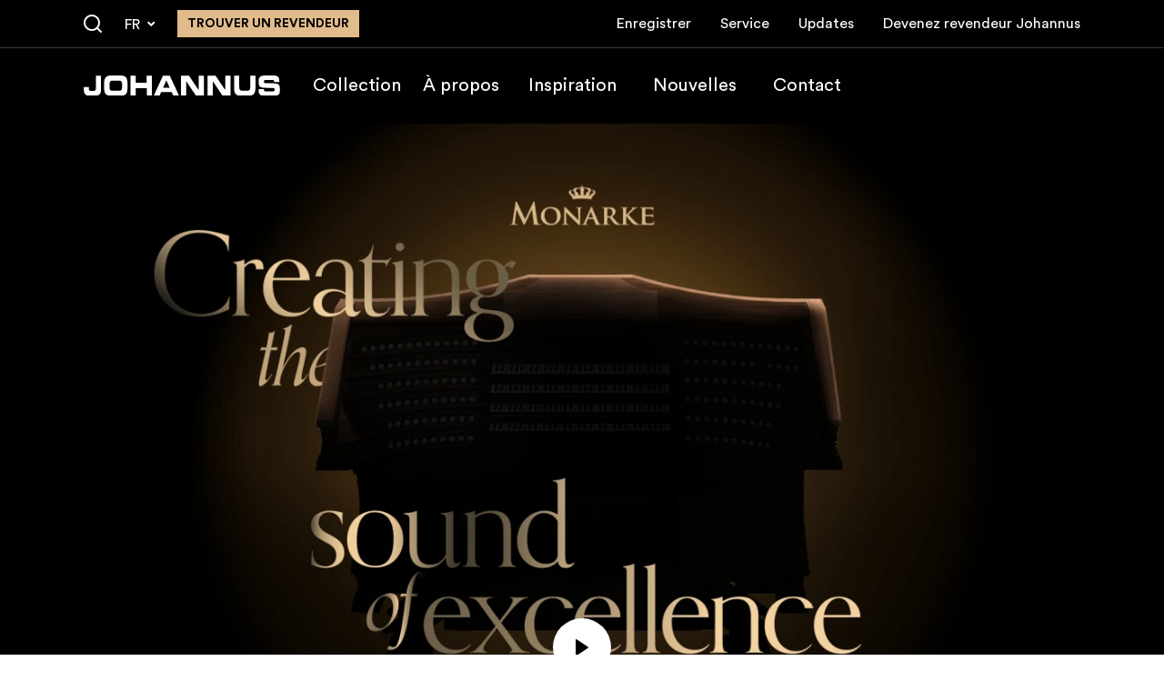

--- FILE ---
content_type: text/html; charset=UTF-8
request_url: https://www.johannus.com/fr/introduction-orgue-de-salle
body_size: 27368
content:
<!DOCTYPE html>
<html lang="fr">
  <head>
    <meta charset="utf-8" />
    <meta http-equiv="X-UA-Compatible" content="IE=edge" />
    <meta name="viewport" content="width=device-width, initial-scale=1" />

    <title>
      Introduction orgue de salle

      
        | Johannus
      
    </title>

    

    
    <!-- HTML Meta Tags -->
<meta name="description" content="Introduction orgue de salle" />
<meta name="keywords" content="Introduction orgue de salle" />

<meta name="application-name" content="Introduction orgue de salle" />
<meta name="apple-mobile-web-app-title" content="Introduction orgue de salle" />

<!-- Google / Search Engine Tags -->
<meta itemProp="name" content="Introduction orgue de salle" />
<meta itemProp="description" content="Introduction orgue de salle" />
<meta itemProp="image" content="https://www.johannus.com/assets/og-image.png" />

<!-- Facebook Meta Tags -->
<meta
    property="og:url"
    content="/fr/introduction-orgue-de-salle"
/>
<meta
    property="og:title"
    content="Introduction orgue de salle"
    key="title"
/>
<meta property="og:type" content="website" />
<meta property="og:description" content="Introduction orgue de salle" />
<meta property="og:image" content="https://www.johannus.com/assets/og-image.png" />
<meta
    property="og:site_name"
    content="Introduction orgue de salle"
/>

<!-- Twitter Meta Tags -->
<meta name="twitter:card" content="summary_large_image" />
<meta
    name="twitter:title"
    content="Introduction orgue de salle"
/>
<meta name="twitter:description" content="Introduction orgue de salle" />
<meta itemProp="twitter:image" content="https://www.johannus.com/assets/og-image.png" />

<!-- Canonical setup -->

    <link rel="canonical" href="https://www.johannus.com/fr/introduction-orgue-de-salle" />






<!-- Robots setup -->
<meta
    name="robots"
    content="index, follow"
/>





<!-- Alternate localizations -->

    
        <link
            rel="alternate"
            hrefLang="fr"
            href="https://www.johannus.com/fr/introduction-orgue-de-salle"
        />
    

    
        <link
            rel="alternate"
            hrefLang="x-default"
            href="https://www.johannus.com/en/introduction-concert-organ"
        />
    

    
        <link
            rel="alternate"
            hrefLang="en"
            href="https://www.johannus.com/en-eu/introduction-concert-organ"
        />
    

    
        <link
            rel="alternate"
            hrefLang="nl"
            href="https://www.johannus.com/nl/introductie-zaalorgel"
        />
    

    
        <link
            rel="alternate"
            hrefLang="de"
            href="https://www.johannus.com/de/einfuehrung-saalorgel"
        />
    



    
    <link rel="apple-touch-icon" sizes="180x180" href="/img/favicon/apple-touch-icon.png" />
<link rel="icon" type="image/png" sizes="32x32" href="/img/favicon/favicon-32x32.png" />
<link rel="icon" type="image/png" sizes="16x16" href="/img/favicon/favicon-16x16.png" />
<link rel="manifest" href="/img/favicon/site.webmanifest" />
<link rel="mask-icon" href="/img/favicon/safari-pinned-tab.svg" color="#000000" />
<meta name="msapplication-TileColor" content="#000000" />
<meta name="theme-color" content="#000000" />



    <!-- preconnect to required origins -->
    <link rel="preconnect" href="https://use.typekit.net" crossorigin />
    <link rel="preconnect" href="https://p.typekit.net" crossorigin />

    
    <!-- orpheuspro -->
    <link rel="stylesheet" href="https://use.typekit.net/iau2hom.css" media="print" onload="this.media='all'" />

    <!-- iconfont & Circular-std -->
    <link rel="stylesheet" href="/css/custom-font.css?id=c0ba92f5a72befde98ad61056956ba9e" media="print" onload="this.media='all'" />
    

    <!-- date-picker -->
    <link rel="stylesheet" href="https://cdn.jsdelivr.net/npm/flatpickr/dist/flatpickr.min.css" media="print" onload="this.media='all'">

    <noscript>
      <link rel="stylesheet" href="https://use.typekit.net/iau2hom.css" />
      <link rel="stylesheet" href="/css/custom-font.css?id=c0ba92f5a72befde98ad61056956ba9e" />
      <link rel="stylesheet" href="https://cdn.jsdelivr.net/npm/flatpickr/dist/flatpickr.min.css" />
    </noscript>

    <!-- main-css -->
    <link rel="stylesheet" href="/css/tailwind.css?id=5383db4e0385cf2480f12a01cf42a03f" />

    
    <!-- Google Tag Manager -->
        <!-- Google Tag Manager -->
<script>!function(){"use strict";function l(e){for(var t=e,r=0,n=document.cookie.split(";");r<n.length;r++){var o=n[r].split("=");if(o[0].trim()===t)return o[1]}}function s(e){return localStorage.getItem(e)}function u(e){return window[e]}function A(e,t){e=document.querySelector(e);return t?null==e?void 0:e.getAttribute(t):null==e?void 0:e.textContent}var e=window,t=document,r="script",n="dataLayer",o="https://t.johannus.com",a="https://load.t.johannus.com",i="agkxrgocyk",c="c6xa2=aWQ9R1RNLTVTRzg5V0c%3D&page=2",g="cookie",v="johannususer",E="",d=!1;try{var d=!!g&&(m=navigator.userAgent,!!(m=new RegExp("Version/([0-9._]+)(.*Mobile)?.*Safari.*").exec(m)))&&16.4<=parseFloat(m[1]),f="stapeUserId"===g,I=d&&!f?function(e,t,r){void 0===t&&(t="");var n={cookie:l,localStorage:s,jsVariable:u,cssSelector:A},t=Array.isArray(t)?t:[t];if(e&&n[e])for(var o=n[e],a=0,i=t;a<i.length;a++){var c=i[a],c=r?o(c,r):o(c);if(c)return c}else console.warn("invalid uid source",e)}(g,v,E):void 0;d=d&&(!!I||f)}catch(e){console.error(e)}var m=e,g=(m[n]=m[n]||[],m[n].push({"gtm.start":(new Date).getTime(),event:"gtm.js"}),t.getElementsByTagName(r)[0]),v=I?"&bi="+encodeURIComponent(I):"",E=t.createElement(r),f=(d&&(i=8<i.length?i.replace(/([a-z]{8}$)/,"kp$1"):"kp"+i),!d&&a?a:o);E.async=!0,E.src=f+"/"+i+".js?"+c+v,null!=(e=g.parentNode)&&e.insertBefore(E,g)}();</script>
<!-- End Google Tag Manager -->
    <!-- End Google Tag Manager -->
    
  </head>
  <body class=" !pt-[4.25rem] lg:!pt-[8.5rem]">
    
    <!-- Google Tag Manager -->
        <!-- Google Tag Manager (noscript) -->
<noscript><iframe src="https://load.t.johannus.com/ns.html?id=GTM-5SG89WG" height="0" width="0" style="display:none;visibility:hidden"></iframe></noscript>
<!-- End Google Tag Manager (noscript) -->
    <!-- End Google Tag Manager -->
    

    <!-- header -->
<header
    x-data="{ isMenuOpen: false, isScrolled: false, isMobile: (window.innerWidth < 1024) ? true : false, isStatic: false }"
    @keydown.escape="
        isMenuOpen= false;
        clearAllBodyScrollLocks();
    "
    @click.away="isMenuOpen= false"
    @resize.debounce.window="
        isMobile = (window.innerWidth < 1024) ? true : false;
        if (window.innerWidth >= 1024) {
            isMenuOpen = false;
            clearAllBodyScrollLocks();
        }
    "
    x-ref="header"
    @scroll.window="isScrolled = (window.pageYOffset > $refs.header.getBoundingClientRect().height) ? true : false;"
    x-init="isScrolled = (window.pageYOffset > $refs.header.getBoundingClientRect().height) ? true : false;"
    id="top"
    class="fixed top-0 left-0 right-0 z-50 bg-black transition-all"
    :class="{'h-full': isMenuOpen, 'lg:relative': isStatic}"
>
    <style>
        @keyframes fadeIn{from{opacity:0}to{opacity:1}}#top .sub-menu-item .submenu-anchor picture{display:block;max-width:13.4375rem;flex-shrink:0;flex-basis:6.25rem;margin-right:1.25rem}#top .sub-menu-item .submenu-anchor picture:last-child{margin-right:0}#top .sub-menu-item .submenu-anchor picture img{transition:transform .5s cubic-bezier(.4, 0, .2, 1)}@media (min-width:1024px){#languages-switcher:hover #languages-list{display:block;animation:.3s ease-out forwards fadeIn}#languages-switcher:hover #current-locale{background-color:#fff;color:#e1bb8c;border-color:#e1bb8c}#languages-switcher:hover #current-locale span[class*=" icon-"],#languages-switcher:hover #current-locale span[class^=icon-]{transform:rotate(-180deg)}#top .sub-menu-item .submenu-anchor picture{flex-basis:13.4375rem;margin-right:2.5rem}#top .sub-menu-item .submenu-anchor:hover picture img{transform:scale(1.05)}}
    </style>
    <!-- menu-wrapper -->
    <div
        id="menu-wrapper"
        class="relative lg:pt-[3.25rem] transition-all ease-out"
        :class="{'lg:!pt-0': isScrolled }">

        <!-- mobile bar - pre-top -->
        <div
            id="mobile-menu-bar"
            class="relative lg:absolute lg:bottom-[2.125rem] xl:bottom-[1.9375rem] lg:left-8 2lg:left-[calc(((100vw-72.5rem)/2)+2rem)] 2xl:!left-[calc(((100vw-81.5625rem)/2)+2rem)] z-50 flex items-center py-3 px-4 lg:p-0 lg:w-[13.5rem] mr-auto lg:mr-0 bg-black lg:bg-transparent">
            <!-- logo -->
            <a
                href="/fr"
                id="header-logo"
                aria-label="Johannus"
                title="Johannus"
                class="block focus:outline-none basis-44 xl:basis-[13.5rem] flex-shrink-0 mr-auto">
                <img
                    src="/img/logo.svg"
                    alt="Johannus"
                    width="216"
                    height="22">
            </a>

            <!-- search - label mobile -->
            
                <a
                    href="/fr/chercher"
                    aria-label="Chercher"
                    title="Chercher"
                    class="mr-5 lg:hidden cursor-pointer text-white lg:ml-8 lg:hover:text-beige-alt transition-colors">
                    <span class="icon-search text-xl"></span>
                </a>
            

            <!-- hamburger -->
            <button
                type="button"
                id="trigger-menu-main"
                aria-controls="menu-main"
                :aria-expanded="isMenuOpen ? 'true' : 'false'"
                aria-label="Menu"
                @click="if (isMenuOpen) {
                    isMenuOpen= false;
                    enableBodyScroll(document.getElementById('nav-wrapper'));
                } else {
                    isMenuOpen= true;
                    disableBodyScroll(document.getElementById('nav-wrapper'));
                }"
                class="lg:hidden flex-shrink-0 flex-grow-0 basis-auto flex items-center justify-center w-11 h-11 border border-white border-solid transition-colors duration-200"
                :class="{'!border-beige': isMenuOpen}">
                <span class="block mx-auto relative h-[1.125rem] w-7">
                    <span
                        class="w-7 h-0.5 block absolute top-1/2 left-0 transition-all ease-out duration-200 bg-white after:bg-white after:absolute after:left-0 after:-top-1.5 after:h-0.5 after:block after:w-7 before:bg-white before:absolute before:left-0 before:-bottom-1.5 before:h-0.5 before:block before:w-7 before:transition-all before:duration-200 after:transition-all after:ease-in after:duration-200"
                        :class="{'delay-75 rotate-[225deg] before:top-0 before:opacity-0 after:bottom-0 after:-rotate-90 after:!-top-0 !bg-beige after:!bg-beige before:!bg-beige': isMenuOpen}"></span>
                </span>
            </button>
        </div>

        <!-- actual-menu -->
        <nav
            id="nav-wrapper"
            class="hidden px-4 lg:px-8 mx-auto lg:max-w-6xl 2xl:max-w-7.5xl lg:flex-initial flex-col lg:flex lg:flex-row lg:items-center lg:min-h-[5.25rem]"
            :class="{'animate-fadeIn !flex flex-col fixed top-0 left-0 w-full h-full overflow-y-auto overflow-x-hidden pt-[4.25rem]': isMenuOpen}">
            
                
                    <!-- second-level navigation -->
                    <ul
                        id="second-level-nav"
                        class="mb-10 lg:mb-0 lg:mr-auto lg:ml-52 xl:ml-60 lg:flex lg:items-center lg:flex-wrap text-white lg:text-lg xl:text-xl">
                        
                            
                            
                            <li
                                x-data="{isSubmenuOpen: false, subMenuOnHoverActive: false }"
                                @resize.debounce.window="
                                    if (window.innerWidth >= 1024) {
                                        isSubmenuOpen = false;
                                    }
                                "
                                @click="if (isMobile && !isSubmenuOpen) {
                                    isSubmenuOpen= true;
                                } else {
                                    isSubmenuOpen= false;
                                }"
                                @mouseenter="if (!isMobile && !isSubmenuOpen) {
                                    isSubmenuOpen= true;
                                    subMenuOnHoverActive= true;
                                }"
                                @mouseleave="if (!isMobile) {
                                    isSubmenuOpen= false;
                                }"
                                x-init="$watch('isSubmenuOpen, subMenuOnHoverActive', value => {
                                    setTimeout(function () {
                                        if (!isSubmenuOpen && subMenuOnHoverActive) {
                                            subMenuOnHoverActive= false;
                                        }
                                    }, 500);
                                })"
                                class="state-has-submenu relative"
                            >
                                <a
                                    @click="e => {
                                        if (!isMobile ? !subMenuOnHoverActive : !isSubmenuOpen) {
                                        e.preventDefault();
                                        }
                                    }"
                                    href="/fr/collection"
                                    title="Collection"
                                    target="_self"
                                    class="py-2 lg:py-7 lg:px-2.5 xl:px-3 block lg:inline-block lg:hover:bg-black-medium transition-colors "
                                    
                                >
                                    Collection
                                </a>
                                <div
                                    class="sub-menu animate-fadeIn bg-custom-blur lg:fixed left-0 right-0 lg:top-[8.5rem] z-[45] pt-2.5 pb-5 lg:pt-12 lg:pb-20 pl-4 lg:pl-0 hidden"
                                    :class="{'!block': !isMobile ? subMenuOnHoverActive: isSubmenuOpen, '!top-[5.25rem]': isScrolled }">
                                    <ul
                                        class="lg:px-8 mx-auto lg:max-w-6xl 2xl:max-w-7.5xl md:flex"
                                        :aria-hidden="(!isMobile ? subMenuOnHoverActive: isSubmenuOpen) ? 'false' : 'true'">
                                        
                                            <li class="sub-menu-item md:basis-1/2 mb-4 last:mb-0 md:mb-0 md:mr-5 last:md:mr-0">
                                                <a class="submenu-anchor flex group" href="/fr/collection-orgues-de-salon">
                                                    <!-- add aria-current="page" if it's child.page.url is current -->
                                                    
                                                        <script>
        window.addEventListener('load', function () {
            window.responsiveResizeObserver = new ResizeObserver((entries) => {
                entries.forEach(entry => {
                    const imgWidth = entry.target.getBoundingClientRect().width;
                    entry.target.parentNode.querySelectorAll('source').forEach((source) => {
                        source.sizes = Math.ceil(imgWidth / window.innerWidth * 100) + 'vw';
                    });
                });
            });

            document.querySelectorAll('[data-statamic-responsive-images]').forEach(responsiveImage => {
                responsiveResizeObserver.onload = null;
                responsiveResizeObserver.observe(responsiveImage);
            });
        });
    </script>

<picture>
                        
                            <source
                     type="image/webp"                     
                                        data-srcset="/fr/img/asset/YXNzZXRzL2hlYWRlci9odWlza2FtZXJvcmdlbHMuanBn?fm=webp&amp;q=90&amp;fit=crop-28-45-1&amp;w=30&amp;h=35&amp;s=90347d2355290ad85cced1d5ba3741ea 30w, /fr/img/asset/YXNzZXRzL2hlYWRlci9odWlza2FtZXJvcmdlbHMuanBn?fm=webp&amp;q=90&amp;fit=crop-28-45-1&amp;w=36&amp;h=42&amp;s=00a43f2d2feef9097811ebd7aa03814f 36w, /fr/img/asset/YXNzZXRzL2hlYWRlci9odWlza2FtZXJvcmdlbHMuanBn?fm=webp&amp;q=90&amp;fit=crop-28-45-1&amp;w=43&amp;h=50&amp;s=2da8eada2afb67b9a83b2a8713f9c82c 43w, /fr/img/asset/YXNzZXRzL2hlYWRlci9odWlza2FtZXJvcmdlbHMuanBn?fm=webp&amp;q=90&amp;fit=crop-28-45-1&amp;w=51&amp;h=59&amp;s=422081b6d62a562dec83d42360463460 51w, /fr/img/asset/YXNzZXRzL2hlYWRlci9odWlza2FtZXJvcmdlbHMuanBn?fm=webp&amp;q=90&amp;fit=crop-28-45-1&amp;w=61&amp;h=71&amp;s=edaead72250b2f8b13500f4573fd4de2 61w, /fr/img/asset/YXNzZXRzL2hlYWRlci9odWlza2FtZXJvcmdlbHMuanBn?fm=webp&amp;q=90&amp;fit=crop-28-45-1&amp;w=73&amp;h=85&amp;s=974188503be00b0ad11f0090c3d8f67c 73w, /fr/img/asset/YXNzZXRzL2hlYWRlci9odWlza2FtZXJvcmdlbHMuanBn?fm=webp&amp;q=90&amp;fit=crop-28-45-1&amp;w=88&amp;h=102&amp;s=a899dbf96ae60bbde046dcb9bb38aea2 88w, /fr/img/asset/YXNzZXRzL2hlYWRlci9odWlza2FtZXJvcmdlbHMuanBn?fm=webp&amp;q=90&amp;fit=crop-28-45-1&amp;w=105&amp;h=122&amp;s=5e2465202b29ffc091677238dc606639 105w, /fr/img/asset/YXNzZXRzL2hlYWRlci9odWlza2FtZXJvcmdlbHMuanBn?fm=webp&amp;q=90&amp;fit=crop-28-45-1&amp;w=125&amp;h=145&amp;s=e43f099f16ba708f2fe198d772baf371 125w, /fr/img/asset/YXNzZXRzL2hlYWRlci9odWlza2FtZXJvcmdlbHMuanBn?fm=webp&amp;q=90&amp;fit=crop-28-45-1&amp;w=150&amp;h=174&amp;s=07d6a9c9e9fe1788486f06ce79c01d5e 150w, /fr/img/asset/YXNzZXRzL2hlYWRlci9odWlza2FtZXJvcmdlbHMuanBn?fm=webp&amp;q=90&amp;fit=crop-28-45-1&amp;w=179&amp;h=208&amp;s=7d1d8f7504305708b6cdf79d92432bb3 179w, /fr/img/asset/YXNzZXRzL2hlYWRlci9odWlza2FtZXJvcmdlbHMuanBn?fm=webp&amp;q=90&amp;fit=crop-28-45-1&amp;w=215&amp;h=250&amp;s=67df24e073ef4459fec9972cbe7a3c15 215w"
                    
                                    >
                                
                            <source
                     type="image/jpeg"                     
                                        data-srcset="/fr/img/asset/YXNzZXRzL2hlYWRlci9odWlza2FtZXJvcmdlbHMuanBn?q=90&amp;fit=crop-28-45-1&amp;w=30&amp;h=35&amp;s=720e00b5a3b438349c5d14b3351f75a3 30w, /fr/img/asset/YXNzZXRzL2hlYWRlci9odWlza2FtZXJvcmdlbHMuanBn?q=90&amp;fit=crop-28-45-1&amp;w=36&amp;h=42&amp;s=28c1b209e6d1956d2f5e332e4662354b 36w, /fr/img/asset/YXNzZXRzL2hlYWRlci9odWlza2FtZXJvcmdlbHMuanBn?q=90&amp;fit=crop-28-45-1&amp;w=43&amp;h=50&amp;s=5cd9b27aeff1b6dd7936d1765d94103d 43w, /fr/img/asset/YXNzZXRzL2hlYWRlci9odWlza2FtZXJvcmdlbHMuanBn?q=90&amp;fit=crop-28-45-1&amp;w=51&amp;h=59&amp;s=1344ba4eeae1c6133e0aa11e3cbe0bbd 51w, /fr/img/asset/YXNzZXRzL2hlYWRlci9odWlza2FtZXJvcmdlbHMuanBn?q=90&amp;fit=crop-28-45-1&amp;w=61&amp;h=71&amp;s=d798522050c11c778c9a1ea4627113cb 61w, /fr/img/asset/YXNzZXRzL2hlYWRlci9odWlza2FtZXJvcmdlbHMuanBn?q=90&amp;fit=crop-28-45-1&amp;w=73&amp;h=85&amp;s=06b0c3107a9febe5cacf338595cf72df 73w, /fr/img/asset/YXNzZXRzL2hlYWRlci9odWlza2FtZXJvcmdlbHMuanBn?q=90&amp;fit=crop-28-45-1&amp;w=88&amp;h=102&amp;s=c7042116ef26b0e68de92bf9c1389ad4 88w, /fr/img/asset/YXNzZXRzL2hlYWRlci9odWlza2FtZXJvcmdlbHMuanBn?q=90&amp;fit=crop-28-45-1&amp;w=105&amp;h=122&amp;s=cc60bf4062a35984d425927c31b3ee77 105w, /fr/img/asset/YXNzZXRzL2hlYWRlci9odWlza2FtZXJvcmdlbHMuanBn?q=90&amp;fit=crop-28-45-1&amp;w=125&amp;h=145&amp;s=787cf9a85343f1c3a9fa43666cd4c2f2 125w, /fr/img/asset/YXNzZXRzL2hlYWRlci9odWlza2FtZXJvcmdlbHMuanBn?q=90&amp;fit=crop-28-45-1&amp;w=150&amp;h=174&amp;s=de92cbac13000bf6bad70f375309d5c7 150w, /fr/img/asset/YXNzZXRzL2hlYWRlci9odWlza2FtZXJvcmdlbHMuanBn?q=90&amp;fit=crop-28-45-1&amp;w=179&amp;h=208&amp;s=3fca97373593812d8b3aeb1a12fcc53f 179w, /fr/img/asset/YXNzZXRzL2hlYWRlci9odWlza2FtZXJvcmdlbHMuanBn?q=90&amp;fit=crop-28-45-1&amp;w=215&amp;h=250&amp;s=56d85a2a7ba7d41c57935ff448337065 215w"
                    
                                    >
                        
    <img
        
                data-src="/fr/img/asset/YXNzZXRzL2hlYWRlci9odWlza2FtZXJvcmdlbHMuanBn?w=215&amp;h=250&amp;s=86ec8dcaa05f73ed7c515519a2fa46ae"
        
                alt=""
                 width="215"          height="250"                 data-statamic-responsive-images
        
                class="lazyload"
            >
</picture>

                                                    

                                                    <span class="flex-auto self-center">
                                                        <!-- submenu item title -->
                                                        <span class="block text-beige !leading-[1.1em] text-2xl xxs:text-3xl sm:!text-4xl lg:!text-[2.5rem] 2xl:!text-5xl font-serif mb-5 lg:mb-8 last:mb-0 max-w-[10rem]">
                                                            <p>Collection <em>orgues de salon</em></p>

                                                        </span>

                                                        
                                                    </span>
                                                </a>
                                            </li>
                                        
                                            <li class="sub-menu-item md:basis-1/2 mb-4 last:mb-0 md:mb-0 md:mr-5 last:md:mr-0">
                                                <a class="submenu-anchor flex group" href="/fr/collection-orgue-l-eglise">
                                                    <!-- add aria-current="page" if it's child.page.url is current -->
                                                    
                                                        <picture>
                        
                            <source
                     type="image/webp"                     
                                        data-srcset="/fr/img/asset/YXNzZXRzL2hlYWRlci9yeWFuLXBhdHJpY2tfNTQ4OS5wbmc=?fm=webp&amp;q=90&amp;fit=crop-50-50&amp;w=72&amp;h=83&amp;s=4533fd5f9297c639739284412120445a 72w, /fr/img/asset/YXNzZXRzL2hlYWRlci9yeWFuLXBhdHJpY2tfNTQ4OS5wbmc=?fm=webp&amp;q=90&amp;fit=crop-50-50&amp;w=86&amp;h=100&amp;s=c0cb12870b36024ed2a039a45035b8ba 86w, /fr/img/asset/YXNzZXRzL2hlYWRlci9yeWFuLXBhdHJpY2tfNTQ4OS5wbmc=?fm=webp&amp;q=90&amp;fit=crop-50-50&amp;w=103&amp;h=119&amp;s=85b9a9b3916a36feb684b5cde56232c5 103w, /fr/img/asset/YXNzZXRzL2hlYWRlci9yeWFuLXBhdHJpY2tfNTQ4OS5wbmc=?fm=webp&amp;q=90&amp;fit=crop-50-50&amp;w=123&amp;h=142&amp;s=8f2dc35d1ac0b716d3ca6913aa5f1f90 123w, /fr/img/asset/YXNzZXRzL2hlYWRlci9yeWFuLXBhdHJpY2tfNTQ4OS5wbmc=?fm=webp&amp;q=90&amp;fit=crop-50-50&amp;w=148&amp;h=171&amp;s=db100d03968418900ea9097afa0c6406 148w, /fr/img/asset/YXNzZXRzL2hlYWRlci9yeWFuLXBhdHJpY2tfNTQ4OS5wbmc=?fm=webp&amp;q=90&amp;fit=crop-50-50&amp;w=177&amp;h=205&amp;s=9175046458fbb028f89d4031b0f28a52 177w, /fr/img/asset/YXNzZXRzL2hlYWRlci9yeWFuLXBhdHJpY2tfNTQ4OS5wbmc=?fm=webp&amp;q=90&amp;fit=crop-50-50&amp;w=211&amp;h=244&amp;s=cee6cd4ae3dfb4ecf30b12487b506e94 211w"
                    
                                    >
                                
                            <source
                     type="image/png"                     
                                        data-srcset="/fr/img/asset/YXNzZXRzL2hlYWRlci9yeWFuLXBhdHJpY2tfNTQ4OS5wbmc=?fit=crop-50-50&amp;w=72&amp;h=83&amp;s=b4b7268862e4524fc1e37447ff48733d 72w, /fr/img/asset/YXNzZXRzL2hlYWRlci9yeWFuLXBhdHJpY2tfNTQ4OS5wbmc=?fit=crop-50-50&amp;w=86&amp;h=100&amp;s=2b2ceb578af54916235c8dd20ecda5bf 86w, /fr/img/asset/YXNzZXRzL2hlYWRlci9yeWFuLXBhdHJpY2tfNTQ4OS5wbmc=?fit=crop-50-50&amp;w=103&amp;h=119&amp;s=24c6cab88eff32116071838602554e29 103w, /fr/img/asset/YXNzZXRzL2hlYWRlci9yeWFuLXBhdHJpY2tfNTQ4OS5wbmc=?fit=crop-50-50&amp;w=123&amp;h=142&amp;s=b27370c1b7f3cc03065200b304412142 123w, /fr/img/asset/YXNzZXRzL2hlYWRlci9yeWFuLXBhdHJpY2tfNTQ4OS5wbmc=?fit=crop-50-50&amp;w=148&amp;h=171&amp;s=d0a38450f8443dfd0f3ec83412ceff9a 148w, /fr/img/asset/YXNzZXRzL2hlYWRlci9yeWFuLXBhdHJpY2tfNTQ4OS5wbmc=?fit=crop-50-50&amp;w=177&amp;h=205&amp;s=6faac4b51f0b2cff7e2c8ac0ea9c0330 177w, /fr/img/asset/YXNzZXRzL2hlYWRlci9yeWFuLXBhdHJpY2tfNTQ4OS5wbmc=?fit=crop-50-50&amp;w=211&amp;h=244&amp;s=fb4f1605f0c17727193e5010b9238f9d 211w"
                    
                                    >
                        
    <img
        
                data-src="/fr/img/asset/YXNzZXRzL2hlYWRlci9yeWFuLXBhdHJpY2tfNTQ4OS5wbmc=?w=215&amp;h=249&amp;s=8ea1c40973a3d76ea31098b5d642146f"
        
                alt="Ryan Patrick"
                 width="215"          height="249"                 data-statamic-responsive-images
        
                class="lazyload"
            >
</picture>

                                                    

                                                    <span class="flex-auto self-center">
                                                        <!-- submenu item title -->
                                                        <span class="block text-beige !leading-[1.1em] text-2xl xxs:text-3xl sm:!text-4xl lg:!text-[2.5rem] 2xl:!text-5xl font-serif mb-5 lg:mb-8 last:mb-0 max-w-[10rem]">
                                                            <p>Collection <em>orgues d'eglise</em></p>

                                                        </span>

                                                        
                                                    </span>
                                                </a>
                                            </li>
                                        
                                    </ul>
                                </div>
                            </li>
                            
                        
                            
                            
                            <li
                                x-data="{isSubmenuOpen: false, subMenuOnHoverActive: false }"
                                @resize.debounce.window="
                                    if (window.innerWidth >= 1024) {
                                        isSubmenuOpen = false;
                                    }
                                "
                                @click="if (isMobile && !isSubmenuOpen) {
                                    isSubmenuOpen= true;
                                } else {
                                    isSubmenuOpen= false;
                                }"
                                @mouseenter="if (!isMobile && !isSubmenuOpen) {
                                    isSubmenuOpen= true;
                                    subMenuOnHoverActive= true;
                                }"
                                @mouseleave="if (!isMobile) {
                                    isSubmenuOpen= false;
                                }"
                                x-init="$watch('isSubmenuOpen, subMenuOnHoverActive', value => {
                                    setTimeout(function () {
                                        if (!isSubmenuOpen && subMenuOnHoverActive) {
                                            subMenuOnHoverActive= false;
                                        }
                                    }, 500);
                                })"
                                class="state-has-submenu relative"
                            >
                                <a
                                    @click="e => {
                                        if (!isMobile ? !subMenuOnHoverActive : !isSubmenuOpen) {
                                        e.preventDefault();
                                        }
                                    }"
                                    href="/fr/a-propos"
                                    title="À propos"
                                    target="_self"
                                    class="py-2 lg:py-7 lg:px-2.5 xl:px-3 block lg:inline-block lg:hover:bg-black-medium transition-colors "
                                    
                                >
                                    À propos
                                </a>
                                <div
                                    class="sub-menu animate-fadeIn bg-custom-blur lg:fixed left-0 right-0 lg:top-[8.5rem] z-[45] pt-2.5 pb-5 lg:pt-12 lg:pb-20 pl-4 lg:pl-0 hidden"
                                    :class="{'!block': !isMobile ? subMenuOnHoverActive: isSubmenuOpen, '!top-[5.25rem]': isScrolled }">
                                    <ul
                                        class="lg:px-8 mx-auto lg:max-w-6xl 2xl:max-w-7.5xl md:flex"
                                        :aria-hidden="(!isMobile ? subMenuOnHoverActive: isSubmenuOpen) ? 'false' : 'true'">
                                        
                                            <li class="sub-menu-item md:basis-1/2 mb-4 last:mb-0 md:mb-0 md:mr-5 last:md:mr-0">
                                                <a class="submenu-anchor flex group" href="/fr/introduction-orgue-de-salle">
                                                    <!-- add aria-current="page" if it's child.page.url is current -->
                                                    

                                                    <span class="flex-auto self-center">
                                                        <!-- submenu item title -->
                                                        <span class="block text-beige !leading-[1.1em] text-2xl xxs:text-3xl sm:!text-4xl lg:!text-[2.5rem] 2xl:!text-5xl font-serif mb-5 lg:mb-8 last:mb-0 max-w-[10rem]">
                                                            <p>Introduction orgue de salle</p>

                                                        </span>

                                                        
                                                    </span>
                                                </a>
                                            </li>
                                        
                                    </ul>
                                </div>
                            </li>
                            
                        
                            
                            
                            <li>
                                <a
                                    href="/fr/inspiration"
                                    title="Inspiration"
                                    target="_self"
                                    class="py-2 lg:py-7 lg:px-2.5 xl:px-5 block lg:inline-block lg:hover:bg-black-medium transition-colors "
                                    
                                >
                                    Inspiration
                                </a>
                            </li>
                            
                        
                            
                            
                            <li>
                                <a
                                    href="/fr/nouvelles"
                                    title="Nouvelles"
                                    target="_self"
                                    class="py-2 lg:py-7 lg:px-2.5 xl:px-5 block lg:inline-block lg:hover:bg-black-medium transition-colors "
                                    
                                >
                                    Nouvelles
                                </a>
                            </li>
                            
                        
                            
                            
                            <li>
                                <a
                                    href="/fr/contact"
                                    title="Contact"
                                    target="_self"
                                    class="py-2 lg:py-7 lg:px-2.5 xl:px-5 block lg:inline-block lg:hover:bg-black-medium transition-colors "
                                    
                                >
                                    Contact
                                </a>
                            </li>
                            
                        
                    </ul>
                
            

            <!-- first-level navigation -->
            <div
                class="mb-4 last:mb-0 lg:min-h-[3.3125rem] lg:mb-0 last:pb-10 lg:last:pb-0 pt-4 mt-10 lg:mt-0 lg:py-3.5 lg:absolute left-0 top-0 right-0 transition-all ease-out border-t border-t-grey lg:border-t-0 lg:border-b lg:border-b-grey border-opacity-25 lg:border-opacity-25"
                :class="{'lg:!-top-full': isScrolled}">
                
                    
                        <ul id="first-level-nav" class="lg:flex lg:items-center text-white lg:px-8 mx-auto lg:max-w-6xl 2xl:max-w-7.5xl">
                            
                                <li class="lg:mr-8 lg:last:mr-0 lg:first:ml-auto">
                                    <a
                                        href="/fr/enregistrer"
                                        title="Enregistrer"
                                        target="_self"
                                        class="py-2 lg:p-0 block lg:inline-block lg:hover:underline "
                                        
                                    >
                                        Enregistrer
                                    </a>
                                </li>
                            
                                <li class="lg:mr-8 lg:last:mr-0 lg:first:ml-auto">
                                    <a
                                        href="/fr/service"
                                        title="Service"
                                        target="_self"
                                        class="py-2 lg:p-0 block lg:inline-block lg:hover:underline "
                                        
                                    >
                                        Service
                                    </a>
                                </li>
                            
                                <li class="lg:mr-8 lg:last:mr-0 lg:first:ml-auto">
                                    <a
                                        href="/fr/updates"
                                        title="Updates"
                                        target="_self"
                                        class="py-2 lg:p-0 block lg:inline-block lg:hover:underline "
                                        
                                    >
                                        Updates
                                    </a>
                                </li>
                            
                                <li class="lg:mr-8 lg:last:mr-0 lg:first:ml-auto">
                                    <a
                                        href="/fr/devenez-revendeur"
                                        title="Devenez revendeur Johannus"
                                        target="_self"
                                        class="py-2 lg:p-0 block lg:inline-block lg:hover:underline "
                                        
                                    >
                                        Devenez revendeur Johannus
                                    </a>
                                </li>
                            
                        </ul>
                    
                
            </div>

            <div class="lg:flex lg:items-center lg:absolute left-8 2lg:left-[calc(((100vw-72.5rem)/2)+2rem)] top-2.5 2xl:py-0 2xl:static 2xl:ml-8">
                <!-- search - label desktop -->
                
                    <a
                        href="/fr/chercher"
                        aria-label="Chercher"
                        title="Chercher"
                        class="hidden lg:block cursor-pointer text-white lg:first:ml-0 lg:ml-4 xl:ml-8 lg:hover:text-beige-alt transition-colors"
                        :class="{'lg:!-translate-y-full lg:!opacity-0 lg:!invisible': isScrolled}">
                        <span class="icon-search lg:text-base xl:text-xl"></span>
                    </a>
                

                <!-- languages-switcher - static/based on the router -->
                <div
                    x-data="{ isOpen: false }"
                    @resize.debounce.window="
                        if (window.innerWidth >= 1024) {
                            isOpen = false;
                        }
                    "
                    id="languages-switcher"
                    class="relative bg-black text-white uppercase mb-4 last:mb-0 lg:mb-0 lg:first:ml-0 lg:ml-4 2xl:ml-5 last:pb-10 lg:last:pb-0"
                    :class="{'lg:!-translate-y-full lg:!opacity-0 lg:!invisible': isScrolled}">
                    <p
                        id="current-locale"
                        class="inline-flex items-center cursor-pointer py-2 lg:px-2 leading-none border border-transparent text-base 2xl:text-xl"
                        @click="if (isMobile && !isOpen) {
                            isOpen = true;
                        } else {
                            isOpen = false;
                        }">
                        
                            
                                
                                    fr
                                
                            
                        
                            
                        
                            
                        
                            
                        
                            
                        

                        

                        <span
                            class="icon-arrow-down ml-2 text-[0.5rem] transition-transform"
                            :class="{'-rotate-180': isOpen}"></span>
                    </p>

                    <ul
                        id="languages-list"
                        class="hidden lg:absolute z-50 top-full left-0 lg:min-w-full"
                        :class="{'!block animate-fadeIn': isOpen}">
                        
                            
                        
                            
                                <li class="leading-none">
                                    <a
                                        href="https://www.johannus.com/en/introduction-concert-organ"
                                        class="py-2 lg:text-xs lg:px-2 block transition-colors lg:border lg:border-beige bg-black lg:hover:bg-beige-alt lg:hover:text-white whitespace-nowrap"
                                        @click="isOpen= false;">
                                        
                                            en <span class="inline-block lg:text-xs ml-1">(world)</span>
                                        
                                    </a>
                                </li>
                            
                        
                            
                                <li class="leading-none">
                                    <a
                                        href="https://www.johannus.com/en-eu/introduction-concert-organ"
                                        class="py-2 lg:text-xs lg:px-2 block transition-colors lg:border lg:border-beige bg-black lg:hover:bg-beige-alt lg:hover:text-white whitespace-nowrap"
                                        @click="isOpen= false;">
                                        
                                            en <span class="inline-block lg:text-xs ml-1">(europe)</span>
                                        
                                    </a>
                                </li>
                            
                        
                            
                                <li class="leading-none">
                                    <a
                                        href="https://www.johannus.com/nl/introductie-zaalorgel"
                                        class="py-2 lg:text-xs lg:px-2 block transition-colors lg:border lg:border-beige bg-black lg:hover:bg-beige-alt lg:hover:text-white whitespace-nowrap"
                                        @click="isOpen= false;">
                                        
                                            nl
                                        
                                    </a>
                                </li>
                            
                        
                            
                                <li class="leading-none">
                                    <a
                                        href="https://www.johannus.com/de/einfuehrung-saalorgel"
                                        class="py-2 lg:text-xs lg:px-2 block transition-colors lg:border lg:border-beige bg-black lg:hover:bg-beige-alt lg:hover:text-white whitespace-nowrap"
                                        @click="isOpen= false;">
                                        
                                            de
                                        
                                    </a>
                                </li>
                            
                        
                    </ul>
                </div>

                
                    <!-- the header button - coming from globals -->
                    <div
                        class="lg:first:ml-0 lg:ml-4 2xl:ml-8 last:mb-10 lg:last:mb-0"
                        :class="{'lg:!-translate-y-full lg:!opacity-0 lg:!invisible': isScrolled}">
                        <a
                            
                            
                            
                             href="/fr/trouver-un-revendeur"  
                            

                            

                             title="Trouver un revendeur" 
                             aria-label="Trouver un revendeur" 
                            class="btn  py-1 2xl:py-2.5 px-2.5 lg:text-sm 2xl:text-base -mt-0.5 2xl:-mt-0"
                        >
                            Trouver un revendeur
                        </a>
                    </div>
                
            </div>
        </nav>
    </div>
</header>
<!-- /header -->
    <main
    x-data=""
    x-init="() => {
        // GA4 - event
        if (window.dataLayer) {
            window.dataLayer.push({
                event: 'view_content',
                content_type: 'default page',
            });
        }
    }"
>
    
        
                
    <!-- banner -->

    
        <div class="banner relative">
    <!-- media -->
    <div class="relative">
        
        
        <div
            class="flex-vid-advanced relative overflow-hidden after:block after:pt-[calc(720/1280*100%)] after:w-full group"
            x-data="{ player: 'will-be-overwritten', isPlaying: false, isMuted: false }"
            x-init="$nextTick(() => {
                let autoplay = false;

                
                    autoplay= true;
                

                player = YouTubePlayer('player-6974524b7f14c', {
                    videoId: 'flEw3qDzUOc',
                    playerVars: {
                        controls: autoplay ? 0 : 1,
                    }
                });

                if (autoplay) {
                    player.mute().then(() => ( isMuted= true ));
                    player.playVideo().then(() => ( isPlaying= true ));
                    // make it loop
                    player.on('stateChange', (e) => {
                        if (e.data === 0) {
                            player.playVideo();
                        }
                    });
                }
            })"
            :class="{'state-playing' : isPlaying, 'state-muted': isMuted}"
            id="flex-vid-6974524b7f14c"
        >
            <style>
                .flex-vid-advanced iframe,.flex-vid-advanced picture{position:absolute;left:0;top:0;right:0;bottom:0;height:100%;width:100%}.flex-vid-advanced img,.flex-vid-advanced picture{display:block;width:100%;height:100%;object-fit:cover}
            </style>
            
            <div id="player-6974524b7f14c" class="player-target"></div>

            
            <button
                class="player-placeholder z-20 cursor-pointer absolute top-0 left-0 w-full h-full overflow-hidden before:absolute before:inset-0 before:bg-[#151515] before:bg-opacity-40 before:z-10"
                
                :class="{'hidden': isPlaying}"
                type="button"
                @click.prevent="player.playVideo().then(() => (isPlaying = true))"
            >
                

                <div
                    class="absolute z-20 top-1/2 left-1/2 -translate-x-1/2 -translate-y-1/2 bg-white text-black rounded-full w-12 h-12 md:w-16 md:h-16 flex justify-center items-center text-center group-hover:bg-beige group-hover:text-white transition-colors lg:-translate-y-0 lg:top-auto lg:bottom-20 xl:bottom-28"
                    aria-label="Video afspelen">
                    <span class="icon-play text-base md:text-lg"></span>
                </div>

                
                    <script>
        window.addEventListener('load', function () {
            window.responsiveResizeObserver = new ResizeObserver((entries) => {
                entries.forEach(entry => {
                    const imgWidth = entry.target.getBoundingClientRect().width;
                    entry.target.parentNode.querySelectorAll('source').forEach((source) => {
                        source.sizes = Math.ceil(imgWidth / window.innerWidth * 100) + 'vw';
                    });
                });
            });

            document.querySelectorAll('[data-statamic-responsive-images]').forEach(responsiveImage => {
                responsiveResizeObserver.onload = null;
                responsiveResizeObserver.observe(responsiveImage);
            });
        });
    </script>

<picture>
                        
                            <source
                     type="image/webp"                     
                                        srcset="/fr/img/asset/YXNzZXRzL2Jhbm5lcnMvamhuNDY3LWludHJvZHVjdGllLXphYWxvcmdlbC1rZXl2aXN1YWwtMjMwNTAyLnBuZw==?fm=webp&amp;q=90&amp;fit=crop-50-50&amp;w=237&amp;h=133&amp;s=4658a8ce0574187c4fd5fee8a0cb1fe0 237w, /fr/img/asset/YXNzZXRzL2Jhbm5lcnMvamhuNDY3LWludHJvZHVjdGllLXphYWxvcmdlbC1rZXl2aXN1YWwtMjMwNTAyLnBuZw==?fm=webp&amp;q=90&amp;fit=crop-50-50&amp;w=283&amp;h=159&amp;s=244790509c8278634252436c4ab72d22 283w, /fr/img/asset/YXNzZXRzL2Jhbm5lcnMvamhuNDY3LWludHJvZHVjdGllLXphYWxvcmdlbC1rZXl2aXN1YWwtMjMwNTAyLnBuZw==?fm=webp&amp;q=90&amp;fit=crop-50-50&amp;w=338&amp;h=190&amp;s=91ceb7c78f1bacaef6d54d0dd03f0a8b 338w, /fr/img/asset/YXNzZXRzL2Jhbm5lcnMvamhuNDY3LWludHJvZHVjdGllLXphYWxvcmdlbC1rZXl2aXN1YWwtMjMwNTAyLnBuZw==?fm=webp&amp;q=90&amp;fit=crop-50-50&amp;w=404&amp;h=227&amp;s=f1bdd9bb2671b073d2f7c9280f53d945 404w, /fr/img/asset/YXNzZXRzL2Jhbm5lcnMvamhuNDY3LWludHJvZHVjdGllLXphYWxvcmdlbC1rZXl2aXN1YWwtMjMwNTAyLnBuZw==?fm=webp&amp;q=90&amp;fit=crop-50-50&amp;w=484&amp;h=272&amp;s=1651a51743005accbe74fc35e5a79a17 484w, /fr/img/asset/YXNzZXRzL2Jhbm5lcnMvamhuNDY3LWludHJvZHVjdGllLXphYWxvcmdlbC1rZXl2aXN1YWwtMjMwNTAyLnBuZw==?fm=webp&amp;q=90&amp;fit=crop-50-50&amp;w=578&amp;h=325&amp;s=a6c8444b0fb6dbff7162f4034caca832 578w, /fr/img/asset/YXNzZXRzL2Jhbm5lcnMvamhuNDY3LWludHJvZHVjdGllLXphYWxvcmdlbC1rZXl2aXN1YWwtMjMwNTAyLnBuZw==?fm=webp&amp;q=90&amp;fit=crop-50-50&amp;w=691&amp;h=389&amp;s=0bf75aa47c7d07bb67dd203dc636cd8e 691w, /fr/img/asset/YXNzZXRzL2Jhbm5lcnMvamhuNDY3LWludHJvZHVjdGllLXphYWxvcmdlbC1rZXl2aXN1YWwtMjMwNTAyLnBuZw==?fm=webp&amp;q=90&amp;fit=crop-50-50&amp;w=826&amp;h=465&amp;s=65c62e265313f082446910ca2fa92ffe 826w, /fr/img/asset/YXNzZXRzL2Jhbm5lcnMvamhuNDY3LWludHJvZHVjdGllLXphYWxvcmdlbC1rZXl2aXN1YWwtMjMwNTAyLnBuZw==?fm=webp&amp;q=90&amp;fit=crop-50-50&amp;w=987&amp;h=555&amp;s=1e2dcb54109ebecebde4df6ec17c86c3 987w, /fr/img/asset/YXNzZXRzL2Jhbm5lcnMvamhuNDY3LWludHJvZHVjdGllLXphYWxvcmdlbC1rZXl2aXN1YWwtMjMwNTAyLnBuZw==?fm=webp&amp;q=90&amp;fit=crop-50-50&amp;w=1180&amp;h=664&amp;s=e977c044c1bafe926fdc35b5e9bac9fd 1180w, /fr/img/asset/YXNzZXRzL2Jhbm5lcnMvamhuNDY3LWludHJvZHVjdGllLXphYWxvcmdlbC1rZXl2aXN1YWwtMjMwNTAyLnBuZw==?fm=webp&amp;q=90&amp;fit=crop-50-50&amp;w=1411&amp;h=794&amp;s=b7a4403070ac76bc854e8e3c15a979db 1411w"
                    
                                    >
                                
                            <source
                     type="image/png"                     
                                        srcset="/fr/img/asset/YXNzZXRzL2Jhbm5lcnMvamhuNDY3LWludHJvZHVjdGllLXphYWxvcmdlbC1rZXl2aXN1YWwtMjMwNTAyLnBuZw==?fit=crop-50-50&amp;w=237&amp;h=133&amp;s=67e055ea3ca6e70caa336b155b1b0fc5 237w, /fr/img/asset/YXNzZXRzL2Jhbm5lcnMvamhuNDY3LWludHJvZHVjdGllLXphYWxvcmdlbC1rZXl2aXN1YWwtMjMwNTAyLnBuZw==?fit=crop-50-50&amp;w=283&amp;h=159&amp;s=d0e5d1d295f3f980cec69ecc3b802812 283w, /fr/img/asset/YXNzZXRzL2Jhbm5lcnMvamhuNDY3LWludHJvZHVjdGllLXphYWxvcmdlbC1rZXl2aXN1YWwtMjMwNTAyLnBuZw==?fit=crop-50-50&amp;w=338&amp;h=190&amp;s=b77388a2d01bd5b33bcc4f241675db92 338w, /fr/img/asset/YXNzZXRzL2Jhbm5lcnMvamhuNDY3LWludHJvZHVjdGllLXphYWxvcmdlbC1rZXl2aXN1YWwtMjMwNTAyLnBuZw==?fit=crop-50-50&amp;w=404&amp;h=227&amp;s=0ffc53d980fb0de2d23f5cb775c43814 404w, /fr/img/asset/YXNzZXRzL2Jhbm5lcnMvamhuNDY3LWludHJvZHVjdGllLXphYWxvcmdlbC1rZXl2aXN1YWwtMjMwNTAyLnBuZw==?fit=crop-50-50&amp;w=484&amp;h=272&amp;s=1737766553e34bdb4831828c12ca02c9 484w, /fr/img/asset/YXNzZXRzL2Jhbm5lcnMvamhuNDY3LWludHJvZHVjdGllLXphYWxvcmdlbC1rZXl2aXN1YWwtMjMwNTAyLnBuZw==?fit=crop-50-50&amp;w=578&amp;h=325&amp;s=ecad4ae5db43dbe8b95933be28a63932 578w, /fr/img/asset/YXNzZXRzL2Jhbm5lcnMvamhuNDY3LWludHJvZHVjdGllLXphYWxvcmdlbC1rZXl2aXN1YWwtMjMwNTAyLnBuZw==?fit=crop-50-50&amp;w=691&amp;h=389&amp;s=53f2e9920b2b841ac49d53a2e610399f 691w, /fr/img/asset/YXNzZXRzL2Jhbm5lcnMvamhuNDY3LWludHJvZHVjdGllLXphYWxvcmdlbC1rZXl2aXN1YWwtMjMwNTAyLnBuZw==?fit=crop-50-50&amp;w=826&amp;h=465&amp;s=9ebfd9b79a58f5020a1e9e91751540b1 826w, /fr/img/asset/YXNzZXRzL2Jhbm5lcnMvamhuNDY3LWludHJvZHVjdGllLXphYWxvcmdlbC1rZXl2aXN1YWwtMjMwNTAyLnBuZw==?fit=crop-50-50&amp;w=987&amp;h=555&amp;s=6f1131db015e613297b9ded9d8366404 987w, /fr/img/asset/YXNzZXRzL2Jhbm5lcnMvamhuNDY3LWludHJvZHVjdGllLXphYWxvcmdlbC1rZXl2aXN1YWwtMjMwNTAyLnBuZw==?fit=crop-50-50&amp;w=1180&amp;h=664&amp;s=f868054878f1a8d23630d27bac692abf 1180w, /fr/img/asset/YXNzZXRzL2Jhbm5lcnMvamhuNDY3LWludHJvZHVjdGllLXphYWxvcmdlbC1rZXl2aXN1YWwtMjMwNTAyLnBuZw==?fit=crop-50-50&amp;w=1411&amp;h=794&amp;s=21abaa1183074083ac1bf49232180640 1411w"
                    
                                    >
                        
    <img
        
                src="/fr/img/asset/YXNzZXRzL2Jhbm5lcnMvamhuNDY3LWludHJvZHVjdGllLXphYWxvcmdlbC1rZXl2aXN1YWwtMjMwNTAyLnBuZw==?w=1440&amp;h=810&amp;s=51d8001603c652284543973150a8ab3c"
        
                alt="Monarke Orgel"
                 width="1440"          height="810"                 data-statamic-responsive-images
        
            >
</picture>

                

                
            </button>
            
        </div>
        <script type="application/ld+json">
            {
                "@context": "https://schema.org",
                "@type": "VideoObject",
                "name": "Zaalorgel
",
                "description": "",
                "thumbnailUrl": "https://www.johannus.com/assets/banners/jhn467-introductie-zaalorgel-keyvisual-230502.png",
                "uploadDate": "2023-05-16T06:53:41+00:00",
                "embedUrl": "https://www.youtube-nocookie.com/embed/flEw3qDzUOc"
            }
        </script>

        
    </div>
</div>
    

<!-- /banner -->

    
    <h1 class="text-center text-4xl md:text-5xl lg:text-6xl xl:text-7.5xl text-brown font-serif px-4 lg:px-8 mx-auto lg:max-w-5.5xl 2xl:max-w-6xl pt-10 lg:pt-20 xl:pt-24">Introduction orgue de salle
</h1>



    <!-- widget-two-content-blocks -->
<div
    class="widget-two-content-blocks pt-9 lg:pt-20 xl:pt-28 px-4 lg:px-8 mx-auto lg:max-w-6xl 2xl:max-w-7.5xl"
    
>
    <style>
        .widget-two-content-blocks .prose ul{padding-left:0;margin-top:-1rem;list-style-type:none}.widget-two-content-blocks .prose ul li{margin-top:1rem;margin-bottom:0;padding-left:1.25rem;position:relative}.widget-two-content-blocks .prose ul li::after{content:'\e900';font-family:icomoon;position:absolute;left:0;top:.375rem;font-size:.5rem;color:#e1bb8c;transform:rotate(-90deg)}@media (min-width:640px){.widget-two-content-blocks .prose ul{display:flex;flex-wrap:wrap;margin-right:-1rem}.widget-two-content-blocks .prose ul li{flex-grow:0;flex-shrink:1;flex-basis:50%;padding-right:1rem}}@media (min-width:1024px){.widget-two-content-blocks .prose ul li::after{top:.5rem}}
    </style>
    <div class="md:flex px-4 lg:px-8 mx-auto lg:max-w-4xl 2xl:max-w-5.5xl">
        <!-- left column -->
        <div class="mb-7 md:mb-0 md:grow-0 md:shrink md:basis-1/2 only:md:grow md:mr-8 last:md:mr-0">
            <p class="font-serif text-3xl md:text-4xl lg:text-5xl xl:text-6xl text-brown leading-none">
                La perle du hall Feike Asma

            </p>
        </div>

        <!-- right column -->
        
            <!-- default prose content inside page_content -->
<div class="prose md:prose-md lg:prose-lg xl:prose-xl md:grow-0 md:shrink md:basis-1/2 only:md:grow">
    <p>La salle Feike Asma est un nom familier dans notre bâtiment. Notamment grâce au magnifique orgue Monarke qui s'y trouve depuis de nombreuses années. Mais il est temps de passer à quelque chose de nouveau. Sur cette page, nous vous racontons l'histoire du développement de notre nouvel orgue de concert Monarke : le Sound of Excellence.</p>

</div>
<!-- /default prose content inside page_content -->

        
    </div>
</div>
<!-- /widget-two-content-blocks -->

    <!-- widget-content-video -->
<div class="widget-content-video pt-9 lg:pt-20 xl:pt-28 px-4 lg:px-8 mx-auto lg:max-w-5.5xl 2xl:max-w-6xl ">
    <style>
        .widget-content-video .flex-vid-advanced{margin-bottom:0}@media (min-width:1024px){.widget-content-video.state-reversed .flex-vid-advanced{flex:0 1 auto}}
    </style>

    

<div
    class="flex-vid-advanced relative overflow-hidden after:block after:pt-[calc(720/1280*100%)] after:w-full mb-5 lg:mb-10 last:mb-0 group"
    x-data="{ player: 'will-be-overwritten', isPlaying: false, isMuted: false }"
    x-init="$nextTick(() => {
        let autoplay = false;

        

        player = YouTubePlayer('player-6974524bc976d', {
            videoId: 'AaEM_SuizD4',
            playerVars: {
                controls: autoplay ? 0 : 1,
            }
        });

        if (autoplay) {
            player.mute().then(() => ( isMuted= true ));
            player.playVideo().then(() => ( isPlaying= true ));
            // make it loop
            player.on('stateChange', (e) => {
                if (e.data === 0) {
                    player.playVideo();
                }
            });
        }
    })"
    @pause-video="isPlaying=false;"
    :class="{'state-playing' : isPlaying, 'state-muted': isMuted}"
    id="flex-vid-6974524bc976d"
>
    <style>
        .flex-vid-advanced iframe,.flex-vid-advanced picture{position:absolute;left:0;top:0;right:0;bottom:0;height:100%;width:100%}.flex-vid-advanced img,.flex-vid-advanced picture{display:block;width:100%;height:100%;object-fit:cover}
    </style>
    
    <div id="player-6974524bc976d" class="player-target"></div>

    
    <button
        class="absolute top-0 left-0 z-10 w-full h-full cursor-pointer group rounded-b-5xl overflow-hidden"
        
        :class="{'hidden': isPlaying}"
        type="button"
        @click.prevent="() => {
            player.playVideo().then(() => (isPlaying = true));

            
        }"
    >
        <div
            class="absolute z-20 top-1/2 left-1/2 -translate-x-1/2 -translate-y-1/2 bg-white text-black rounded-full w-12 h-12 md:w-16 md:h-16 flex justify-center items-center text-center group-hover:bg-beige group-hover:text-white transition-colors"
            aria-label="Video afspelen">
            <span class="icon-play text-base md:text-lg"></span>
        </div>

        
            <picture>
                        
                            <source
                     type="image/webp"                     
                                        data-srcset="/fr/img/asset/YXNzZXRzL3phYWxvcmdlbC9tYXJjby12YW4tZGUtd2VlcmQucG5n?fm=webp&amp;q=90&amp;fit=crop-50-50&amp;w=123&amp;h=69&amp;s=8242c8be321d82766d7966f1c90dc0fd 123w, /fr/img/asset/YXNzZXRzL3phYWxvcmdlbC9tYXJjby12YW4tZGUtd2VlcmQucG5n?fm=webp&amp;q=90&amp;fit=crop-50-50&amp;w=147&amp;h=83&amp;s=d65b01bfd320c532af51bf7dd77c8aa1 147w, /fr/img/asset/YXNzZXRzL3phYWxvcmdlbC9tYXJjby12YW4tZGUtd2VlcmQucG5n?fm=webp&amp;q=90&amp;fit=crop-50-50&amp;w=176&amp;h=99&amp;s=a1b5a43303ad6e7ebc3ce60b2f77d3d4 176w, /fr/img/asset/YXNzZXRzL3phYWxvcmdlbC9tYXJjby12YW4tZGUtd2VlcmQucG5n?fm=webp&amp;q=90&amp;fit=crop-50-50&amp;w=210&amp;h=118&amp;s=be4ee70a2d55ea2608772bf95fd4dc04 210w, /fr/img/asset/YXNzZXRzL3phYWxvcmdlbC9tYXJjby12YW4tZGUtd2VlcmQucG5n?fm=webp&amp;q=90&amp;fit=crop-50-50&amp;w=251&amp;h=141&amp;s=eb3ce1f6afd93af613832040fffbd77f 251w, /fr/img/asset/YXNzZXRzL3phYWxvcmdlbC9tYXJjby12YW4tZGUtd2VlcmQucG5n?fm=webp&amp;q=90&amp;fit=crop-50-50&amp;w=301&amp;h=169&amp;s=d2b243e92f4eb381fc03de5914d5b9d3 301w, /fr/img/asset/YXNzZXRzL3phYWxvcmdlbC9tYXJjby12YW4tZGUtd2VlcmQucG5n?fm=webp&amp;q=90&amp;fit=crop-50-50&amp;w=359&amp;h=202&amp;s=3ce9454c4dc37a220437dda8f16d9b6b 359w, /fr/img/asset/YXNzZXRzL3phYWxvcmdlbC9tYXJjby12YW4tZGUtd2VlcmQucG5n?fm=webp&amp;q=90&amp;fit=crop-50-50&amp;w=430&amp;h=242&amp;s=80edd7764545add87b685f7b5068e2bc 430w, /fr/img/asset/YXNzZXRzL3phYWxvcmdlbC9tYXJjby12YW4tZGUtd2VlcmQucG5n?fm=webp&amp;q=90&amp;fit=crop-50-50&amp;w=514&amp;h=289&amp;s=6ba99af2fa59a1226a037e2b12d79bf6 514w, /fr/img/asset/YXNzZXRzL3phYWxvcmdlbC9tYXJjby12YW4tZGUtd2VlcmQucG5n?fm=webp&amp;q=90&amp;fit=crop-50-50&amp;w=614&amp;h=345&amp;s=2fdc777065cc8bf924fc87a25f0d4985 614w, /fr/img/asset/YXNzZXRzL3phYWxvcmdlbC9tYXJjby12YW4tZGUtd2VlcmQucG5n?fm=webp&amp;q=90&amp;fit=crop-50-50&amp;w=734&amp;h=413&amp;s=ec8918cacdc7d851b5f1c0e6904af851 734w, /fr/img/asset/YXNzZXRzL3phYWxvcmdlbC9tYXJjby12YW4tZGUtd2VlcmQucG5n?fm=webp&amp;q=90&amp;fit=crop-50-50&amp;w=877&amp;h=493&amp;s=7727dee42030aa0071647a32d38e590a 877w, /fr/img/asset/YXNzZXRzL3phYWxvcmdlbC9tYXJjby12YW4tZGUtd2VlcmQucG5n?fm=webp&amp;q=90&amp;fit=crop-50-50&amp;w=1049&amp;h=590&amp;s=67ac1e9912544759989825acb6759cdc 1049w, /fr/img/asset/YXNzZXRzL3phYWxvcmdlbC9tYXJjby12YW4tZGUtd2VlcmQucG5n?fm=webp&amp;q=90&amp;fit=crop-50-50&amp;w=1253&amp;h=705&amp;s=0c6a165df11dbff70a67f04e345db734 1253w"
                    
                                    >
                                
                            <source
                     type="image/png"                     
                                        data-srcset="/fr/img/asset/YXNzZXRzL3phYWxvcmdlbC9tYXJjby12YW4tZGUtd2VlcmQucG5n?fit=crop-50-50&amp;w=123&amp;h=69&amp;s=6afa9ccf187efb5773b75481401392ed 123w, /fr/img/asset/YXNzZXRzL3phYWxvcmdlbC9tYXJjby12YW4tZGUtd2VlcmQucG5n?fit=crop-50-50&amp;w=147&amp;h=83&amp;s=d046fb924a25ead6b9d18eec1f1d60ea 147w, /fr/img/asset/YXNzZXRzL3phYWxvcmdlbC9tYXJjby12YW4tZGUtd2VlcmQucG5n?fit=crop-50-50&amp;w=176&amp;h=99&amp;s=3ea60d1b754f1a0f2662ce9ac3493428 176w, /fr/img/asset/YXNzZXRzL3phYWxvcmdlbC9tYXJjby12YW4tZGUtd2VlcmQucG5n?fit=crop-50-50&amp;w=210&amp;h=118&amp;s=865ed7455a863fc375ed6d676d909c2a 210w, /fr/img/asset/YXNzZXRzL3phYWxvcmdlbC9tYXJjby12YW4tZGUtd2VlcmQucG5n?fit=crop-50-50&amp;w=251&amp;h=141&amp;s=b943c16bbfe3a820efc7dbd1b6de41aa 251w, /fr/img/asset/YXNzZXRzL3phYWxvcmdlbC9tYXJjby12YW4tZGUtd2VlcmQucG5n?fit=crop-50-50&amp;w=301&amp;h=169&amp;s=3120014a1b0890e62e2a64011f67875d 301w, /fr/img/asset/YXNzZXRzL3phYWxvcmdlbC9tYXJjby12YW4tZGUtd2VlcmQucG5n?fit=crop-50-50&amp;w=359&amp;h=202&amp;s=e852fcb0c0851412b7d4ca79adb748c7 359w, /fr/img/asset/YXNzZXRzL3phYWxvcmdlbC9tYXJjby12YW4tZGUtd2VlcmQucG5n?fit=crop-50-50&amp;w=430&amp;h=242&amp;s=0aaa024e01e9cfa44ddfadf4d02c0e80 430w, /fr/img/asset/YXNzZXRzL3phYWxvcmdlbC9tYXJjby12YW4tZGUtd2VlcmQucG5n?fit=crop-50-50&amp;w=514&amp;h=289&amp;s=84e9be1b268113965e22448ba25f2c62 514w, /fr/img/asset/YXNzZXRzL3phYWxvcmdlbC9tYXJjby12YW4tZGUtd2VlcmQucG5n?fit=crop-50-50&amp;w=614&amp;h=345&amp;s=911831cc0e40383d5ad83014350e9e98 614w, /fr/img/asset/YXNzZXRzL3phYWxvcmdlbC9tYXJjby12YW4tZGUtd2VlcmQucG5n?fit=crop-50-50&amp;w=734&amp;h=413&amp;s=5a909013145a9527643b316ad7f30797 734w, /fr/img/asset/YXNzZXRzL3phYWxvcmdlbC9tYXJjby12YW4tZGUtd2VlcmQucG5n?fit=crop-50-50&amp;w=877&amp;h=493&amp;s=83fc5bd7fe778bc459e06ce5e90f4be0 877w, /fr/img/asset/YXNzZXRzL3phYWxvcmdlbC9tYXJjby12YW4tZGUtd2VlcmQucG5n?fit=crop-50-50&amp;w=1049&amp;h=590&amp;s=ef3a1a7d40aa323fab4218c393912aaf 1049w, /fr/img/asset/YXNzZXRzL3phYWxvcmdlbC9tYXJjby12YW4tZGUtd2VlcmQucG5n?fit=crop-50-50&amp;w=1253&amp;h=705&amp;s=ac8c5de32db12428a900a67be1ca83be 1253w"
                    
                                    >
                        
    <img
        
                data-src="/fr/img/asset/YXNzZXRzL3phYWxvcmdlbC9tYXJjby12YW4tZGUtd2VlcmQucG5n?w=1440&amp;h=810&amp;s=e02c051d2a0bd27d5510cceeee99e024"
        
                alt=""
                 width="1440"          height="810"                 data-statamic-responsive-images
        
                class="lazyload"
            >
</picture>

        
    </button>
    
</div>


    <script type="application/ld+json">
        {
            "@context": "https://schema.org",
            "@type": "VideoObject",
            "name": "Dreaming the Sound of Excellence",
            "description": "Dans cette vidéo, Marco van de Weerd revient sur le premier moment où le son de l&#039;orgue Monarke fut entendu dans la salle de concert: lors de l&#039;inauguration du bâtiment. Il évoque également l&#039;avenir du nouvel orgue de la salle, le Sound of Excellence.",
            "thumbnailUrl": "https://www.johannus.com/assets/zaalorgel/marco-van-de-weerd.png",
            "uploadDate": "2023-06-02T11:22:04+00:00",
            "embedUrl": "https://www.youtube-nocookie.com/embed/AaEM_SuizD4"
        }
    </script>


    <div
        class="text-center max-w-3xl mx-auto mt-5 only:my-0
        lg:mt-10 xl:mt-16"
    >
        <h2 class="text-brown font-serif text-3xl lg:text-4xl xl:text-5xl mb-3 lg:mb-5 last:mb-0 leading-[1.083]">
            Dreaming the Sound of Excellence

        </h2>

        
            <p class="text-base xl:text-xl">Dans cette vidéo, Marco van de Weerd revient sur le premier moment où le son de l'orgue Monarke fut entendu dans la salle de concert: lors de l'inauguration du bâtiment. Il évoque également l'avenir du nouvel orgue de la salle, le Sound of Excellence.</p>
        
    </div>
</div>
<!-- /widget-content-video -->

    <!-- widget-content-video -->
<div class="widget-content-video pt-9 lg:pt-20 xl:pt-28 px-4 lg:px-8 mx-auto lg:max-w-5.5xl 2xl:max-w-6xl ">
    <style>
        .widget-content-video .flex-vid-advanced{margin-bottom:0}@media (min-width:1024px){.widget-content-video.state-reversed .flex-vid-advanced{flex:0 1 auto}}
    </style>

    

<div
    class="flex-vid-advanced relative overflow-hidden after:block after:pt-[calc(720/1280*100%)] after:w-full mb-5 lg:mb-10 last:mb-0 group"
    x-data="{ player: 'will-be-overwritten', isPlaying: false, isMuted: false }"
    x-init="$nextTick(() => {
        let autoplay = false;

        

        player = YouTubePlayer('player-6974524bf0b7c', {
            videoId: 'w4X1kflCsV8',
            playerVars: {
                controls: autoplay ? 0 : 1,
            }
        });

        if (autoplay) {
            player.mute().then(() => ( isMuted= true ));
            player.playVideo().then(() => ( isPlaying= true ));
            // make it loop
            player.on('stateChange', (e) => {
                if (e.data === 0) {
                    player.playVideo();
                }
            });
        }
    })"
    @pause-video="isPlaying=false;"
    :class="{'state-playing' : isPlaying, 'state-muted': isMuted}"
    id="flex-vid-6974524bf0b7c"
>
    <style>
        .flex-vid-advanced iframe,.flex-vid-advanced picture{position:absolute;left:0;top:0;right:0;bottom:0;height:100%;width:100%}.flex-vid-advanced img,.flex-vid-advanced picture{display:block;width:100%;height:100%;object-fit:cover}
    </style>
    
    <div id="player-6974524bf0b7c" class="player-target"></div>

    
    <button
        class="absolute top-0 left-0 z-10 w-full h-full cursor-pointer group rounded-b-5xl overflow-hidden"
        
        :class="{'hidden': isPlaying}"
        type="button"
        @click.prevent="() => {
            player.playVideo().then(() => (isPlaying = true));

            
        }"
    >
        <div
            class="absolute z-20 top-1/2 left-1/2 -translate-x-1/2 -translate-y-1/2 bg-white text-black rounded-full w-12 h-12 md:w-16 md:h-16 flex justify-center items-center text-center group-hover:bg-beige group-hover:text-white transition-colors"
            aria-label="Video afspelen">
            <span class="icon-play text-base md:text-lg"></span>
        </div>

        
            <picture>
                        
                            <source
                     type="image/webp"                     
                                        data-srcset="/fr/img/asset/YXNzZXRzL3phYWxvcmdlbC9nb29zLXZhbi1rdWlsZW5idXJnLnBuZw==?fm=webp&amp;q=90&amp;fit=crop-50-50&amp;w=129&amp;h=82&amp;s=3499c865d5905e1c25c902ee257f477c 129w, /fr/img/asset/YXNzZXRzL3phYWxvcmdlbC9nb29zLXZhbi1rdWlsZW5idXJnLnBuZw==?fm=webp&amp;q=90&amp;fit=crop-50-50&amp;w=155&amp;h=99&amp;s=d6679992bd94ea9c64047b4ea13ed40d 155w, /fr/img/asset/YXNzZXRzL3phYWxvcmdlbC9nb29zLXZhbi1rdWlsZW5idXJnLnBuZw==?fm=webp&amp;q=90&amp;fit=crop-50-50&amp;w=185&amp;h=118&amp;s=ce097cf708487f260a4bd541ef942d9e 185w, /fr/img/asset/YXNzZXRzL3phYWxvcmdlbC9nb29zLXZhbi1rdWlsZW5idXJnLnBuZw==?fm=webp&amp;q=90&amp;fit=crop-50-50&amp;w=221&amp;h=141&amp;s=3f59f3068cb03cd3630c7bde68aee05f 221w, /fr/img/asset/YXNzZXRzL3phYWxvcmdlbC9nb29zLXZhbi1rdWlsZW5idXJnLnBuZw==?fm=webp&amp;q=90&amp;fit=crop-50-50&amp;w=264&amp;h=169&amp;s=be55e5e4e63d126bd420829afd86fff6 264w, /fr/img/asset/YXNzZXRzL3phYWxvcmdlbC9nb29zLXZhbi1rdWlsZW5idXJnLnBuZw==?fm=webp&amp;q=90&amp;fit=crop-50-50&amp;w=316&amp;h=202&amp;s=ae9f571a3d925244726c46f73e3980cd 316w, /fr/img/asset/YXNzZXRzL3phYWxvcmdlbC9nb29zLXZhbi1rdWlsZW5idXJnLnBuZw==?fm=webp&amp;q=90&amp;fit=crop-50-50&amp;w=378&amp;h=242&amp;s=c306235527b7bb91d5c0f4c7f0681397 378w, /fr/img/asset/YXNzZXRzL3phYWxvcmdlbC9nb29zLXZhbi1rdWlsZW5idXJnLnBuZw==?fm=webp&amp;q=90&amp;fit=crop-50-50&amp;w=452&amp;h=289&amp;s=2ea47eb8a0ad7d7d8c635af035c39160 452w, /fr/img/asset/YXNzZXRzL3phYWxvcmdlbC9nb29zLXZhbi1rdWlsZW5idXJnLnBuZw==?fm=webp&amp;q=90&amp;fit=crop-50-50&amp;w=540&amp;h=345&amp;s=d2b149937e3ecf314b05b871ad68676c 540w, /fr/img/asset/YXNzZXRzL3phYWxvcmdlbC9nb29zLXZhbi1rdWlsZW5idXJnLnBuZw==?fm=webp&amp;q=90&amp;fit=crop-50-50&amp;w=646&amp;h=413&amp;s=514769fd6308c54ac5035c67aab0e548 646w, /fr/img/asset/YXNzZXRzL3phYWxvcmdlbC9nb29zLXZhbi1rdWlsZW5idXJnLnBuZw==?fm=webp&amp;q=90&amp;fit=crop-50-50&amp;w=772&amp;h=493&amp;s=1e01935b01a752dc2df52375e950ed10 772w, /fr/img/asset/YXNzZXRzL3phYWxvcmdlbC9nb29zLXZhbi1rdWlsZW5idXJnLnBuZw==?fm=webp&amp;q=90&amp;fit=crop-50-50&amp;w=923&amp;h=590&amp;s=d8f21f19463fc4e1b1573efabd265d9f 923w, /fr/img/asset/YXNzZXRzL3phYWxvcmdlbC9nb29zLXZhbi1rdWlsZW5idXJnLnBuZw==?fm=webp&amp;q=90&amp;fit=crop-50-50&amp;w=1103&amp;h=705&amp;s=6b7e7ac3ce07f807701fe860faa04fe3 1103w, /fr/img/asset/YXNzZXRzL3phYWxvcmdlbC9nb29zLXZhbi1rdWlsZW5idXJnLnBuZw==?fm=webp&amp;q=90&amp;fit=crop-50-50&amp;w=1318&amp;h=842&amp;s=6e6f6fdd9d5267b569f4a7b2ef2b74e6 1318w"
                    
                                    >
                                
                            <source
                     type="image/png"                     
                                        data-srcset="/fr/img/asset/YXNzZXRzL3phYWxvcmdlbC9nb29zLXZhbi1rdWlsZW5idXJnLnBuZw==?fit=crop-50-50&amp;w=129&amp;h=82&amp;s=84076879f1045cfdf825caea7195958b 129w, /fr/img/asset/YXNzZXRzL3phYWxvcmdlbC9nb29zLXZhbi1rdWlsZW5idXJnLnBuZw==?fit=crop-50-50&amp;w=155&amp;h=99&amp;s=e999d927ce9ab0af2253f640decf4ba0 155w, /fr/img/asset/YXNzZXRzL3phYWxvcmdlbC9nb29zLXZhbi1rdWlsZW5idXJnLnBuZw==?fit=crop-50-50&amp;w=185&amp;h=118&amp;s=0635b7ec2d03014b2c9a5b09be4d01fa 185w, /fr/img/asset/YXNzZXRzL3phYWxvcmdlbC9nb29zLXZhbi1rdWlsZW5idXJnLnBuZw==?fit=crop-50-50&amp;w=221&amp;h=141&amp;s=6bd33c03eb2b09481ed064b2f7ed3b8b 221w, /fr/img/asset/YXNzZXRzL3phYWxvcmdlbC9nb29zLXZhbi1rdWlsZW5idXJnLnBuZw==?fit=crop-50-50&amp;w=264&amp;h=169&amp;s=8d9fd04b844b9360cfec2fc6f9d54cff 264w, /fr/img/asset/YXNzZXRzL3phYWxvcmdlbC9nb29zLXZhbi1rdWlsZW5idXJnLnBuZw==?fit=crop-50-50&amp;w=316&amp;h=202&amp;s=8b1be508600028bb6e5771a277393ee8 316w, /fr/img/asset/YXNzZXRzL3phYWxvcmdlbC9nb29zLXZhbi1rdWlsZW5idXJnLnBuZw==?fit=crop-50-50&amp;w=378&amp;h=242&amp;s=957983dabe9f72ce6574ecb83498c62b 378w, /fr/img/asset/YXNzZXRzL3phYWxvcmdlbC9nb29zLXZhbi1rdWlsZW5idXJnLnBuZw==?fit=crop-50-50&amp;w=452&amp;h=289&amp;s=78cc483b523603500d30470c1fad997d 452w, /fr/img/asset/YXNzZXRzL3phYWxvcmdlbC9nb29zLXZhbi1rdWlsZW5idXJnLnBuZw==?fit=crop-50-50&amp;w=540&amp;h=345&amp;s=7d3a744f7205ba9660b803128c458120 540w, /fr/img/asset/YXNzZXRzL3phYWxvcmdlbC9nb29zLXZhbi1rdWlsZW5idXJnLnBuZw==?fit=crop-50-50&amp;w=646&amp;h=413&amp;s=ed8c7449bea2fdc2fc87c66f55a8e08b 646w, /fr/img/asset/YXNzZXRzL3phYWxvcmdlbC9nb29zLXZhbi1rdWlsZW5idXJnLnBuZw==?fit=crop-50-50&amp;w=772&amp;h=493&amp;s=e18bfa165f9313967e51081479064b4e 772w, /fr/img/asset/YXNzZXRzL3phYWxvcmdlbC9nb29zLXZhbi1rdWlsZW5idXJnLnBuZw==?fit=crop-50-50&amp;w=923&amp;h=590&amp;s=da8c3cf261f55de9d636ff49381167c4 923w, /fr/img/asset/YXNzZXRzL3phYWxvcmdlbC9nb29zLXZhbi1rdWlsZW5idXJnLnBuZw==?fit=crop-50-50&amp;w=1103&amp;h=705&amp;s=a57273c1b4ef4389cf409dafeccb81e6 1103w, /fr/img/asset/YXNzZXRzL3phYWxvcmdlbC9nb29zLXZhbi1rdWlsZW5idXJnLnBuZw==?fit=crop-50-50&amp;w=1318&amp;h=842&amp;s=aabc2a29ffd9c44c4b3fb6218573bdd8 1318w"
                    
                                    >
                        
    <img
        
                data-src="/fr/img/asset/YXNzZXRzL3phYWxvcmdlbC9nb29zLXZhbi1rdWlsZW5idXJnLnBuZw==?w=1440&amp;h=920&amp;s=b628984d06782fffd0ed0281f6ddf03c"
        
                alt=""
                 width="1440"          height="920"                 data-statamic-responsive-images
        
                class="lazyload"
            >
</picture>

        
    </button>
    
</div>


    <script type="application/ld+json">
        {
            "@context": "https://schema.org",
            "@type": "VideoObject",
            "name": "Designing the Sound of Excellence",
            "description": "Dans cette vidéo, Goos van Kuilenburg montre comment il a conçu le meuble du nouvel orgue. Il explique également le processus de sélection des matériaux utilisés pour la fabrication de l&#039;orgue.",
            "thumbnailUrl": "https://www.johannus.com/assets/zaalorgel/goos-van-kuilenburg.png",
            "uploadDate": "2023-06-05T15:14:50+00:00",
            "embedUrl": "https://www.youtube-nocookie.com/embed/w4X1kflCsV8"
        }
    </script>


    <div
        class="text-center max-w-3xl mx-auto mt-5 only:my-0
        lg:mt-10 xl:mt-16"
    >
        <h2 class="text-brown font-serif text-3xl lg:text-4xl xl:text-5xl mb-3 lg:mb-5 last:mb-0 leading-[1.083]">
            Designing the Sound of Excellence

        </h2>

        
            <p class="text-base xl:text-xl">Dans cette vidéo, Goos van Kuilenburg montre comment il a conçu le meuble du nouvel orgue. Il explique également le processus de sélection des matériaux utilisés pour la fabrication de l'orgue.</p>
        
    </div>
</div>
<!-- /widget-content-video -->

    <!-- widget-content-video -->
<div class="widget-content-video pt-9 lg:pt-20 xl:pt-28 px-4 lg:px-8 mx-auto lg:max-w-5.5xl 2xl:max-w-6xl ">
    <style>
        .widget-content-video .flex-vid-advanced{margin-bottom:0}@media (min-width:1024px){.widget-content-video.state-reversed .flex-vid-advanced{flex:0 1 auto}}
    </style>

    

<div
    class="flex-vid-advanced relative overflow-hidden after:block after:pt-[calc(720/1280*100%)] after:w-full mb-5 lg:mb-10 last:mb-0 group"
    x-data="{ player: 'will-be-overwritten', isPlaying: false, isMuted: false }"
    x-init="$nextTick(() => {
        let autoplay = false;

        

        player = YouTubePlayer('player-6974524c1447a', {
            videoId: 'FGEd9K_1nDI',
            playerVars: {
                controls: autoplay ? 0 : 1,
            }
        });

        if (autoplay) {
            player.mute().then(() => ( isMuted= true ));
            player.playVideo().then(() => ( isPlaying= true ));
            // make it loop
            player.on('stateChange', (e) => {
                if (e.data === 0) {
                    player.playVideo();
                }
            });
        }
    })"
    @pause-video="isPlaying=false;"
    :class="{'state-playing' : isPlaying, 'state-muted': isMuted}"
    id="flex-vid-6974524c1447a"
>
    <style>
        .flex-vid-advanced iframe,.flex-vid-advanced picture{position:absolute;left:0;top:0;right:0;bottom:0;height:100%;width:100%}.flex-vid-advanced img,.flex-vid-advanced picture{display:block;width:100%;height:100%;object-fit:cover}
    </style>
    
    <div id="player-6974524c1447a" class="player-target"></div>

    
    <button
        class="absolute top-0 left-0 z-10 w-full h-full cursor-pointer group rounded-b-5xl overflow-hidden"
        
        :class="{'hidden': isPlaying}"
        type="button"
        @click.prevent="() => {
            player.playVideo().then(() => (isPlaying = true));

            
        }"
    >
        <div
            class="absolute z-20 top-1/2 left-1/2 -translate-x-1/2 -translate-y-1/2 bg-white text-black rounded-full w-12 h-12 md:w-16 md:h-16 flex justify-center items-center text-center group-hover:bg-beige group-hover:text-white transition-colors"
            aria-label="Video afspelen">
            <span class="icon-play text-base md:text-lg"></span>
        </div>

        
            <picture>
                        
                            <source
                     type="image/webp"                     
                                        data-srcset="/fr/img/asset/YXNzZXRzL3phYWxvcmdlbC9iZXJ0dXMtdmFuLXdpamsucG5n?fm=webp&amp;q=90&amp;fit=crop-50-50&amp;w=123&amp;h=69&amp;s=66d4ca78e4e76608f9793528d0fca6d4 123w, /fr/img/asset/YXNzZXRzL3phYWxvcmdlbC9iZXJ0dXMtdmFuLXdpamsucG5n?fm=webp&amp;q=90&amp;fit=crop-50-50&amp;w=147&amp;h=83&amp;s=a063c525b46392650848c16dfd3e4bfa 147w, /fr/img/asset/YXNzZXRzL3phYWxvcmdlbC9iZXJ0dXMtdmFuLXdpamsucG5n?fm=webp&amp;q=90&amp;fit=crop-50-50&amp;w=176&amp;h=99&amp;s=c37ffbdc83d1cd2f94e720d9693a8462 176w, /fr/img/asset/YXNzZXRzL3phYWxvcmdlbC9iZXJ0dXMtdmFuLXdpamsucG5n?fm=webp&amp;q=90&amp;fit=crop-50-50&amp;w=210&amp;h=118&amp;s=ce671760f709eaf83f017bbfc4373337 210w, /fr/img/asset/YXNzZXRzL3phYWxvcmdlbC9iZXJ0dXMtdmFuLXdpamsucG5n?fm=webp&amp;q=90&amp;fit=crop-50-50&amp;w=251&amp;h=141&amp;s=3cb06cc2cf3e4d41023a9008ed0eecb7 251w, /fr/img/asset/YXNzZXRzL3phYWxvcmdlbC9iZXJ0dXMtdmFuLXdpamsucG5n?fm=webp&amp;q=90&amp;fit=crop-50-50&amp;w=300&amp;h=169&amp;s=6b141c6db270b896d75c28fb33bdb3e4 300w, /fr/img/asset/YXNzZXRzL3phYWxvcmdlbC9iZXJ0dXMtdmFuLXdpamsucG5n?fm=webp&amp;q=90&amp;fit=crop-50-50&amp;w=359&amp;h=202&amp;s=f3104d3f7bac702f2964f2e2eea03b6e 359w, /fr/img/asset/YXNzZXRzL3phYWxvcmdlbC9iZXJ0dXMtdmFuLXdpamsucG5n?fm=webp&amp;q=90&amp;fit=crop-50-50&amp;w=429&amp;h=241&amp;s=bb2e565f78972effa614807dd74c674b 429w, /fr/img/asset/YXNzZXRzL3phYWxvcmdlbC9iZXJ0dXMtdmFuLXdpamsucG5n?fm=webp&amp;q=90&amp;fit=crop-50-50&amp;w=513&amp;h=289&amp;s=884d3c6e664521e8f0098c757adf998d 513w, /fr/img/asset/YXNzZXRzL3phYWxvcmdlbC9iZXJ0dXMtdmFuLXdpamsucG5n?fm=webp&amp;q=90&amp;fit=crop-50-50&amp;w=614&amp;h=345&amp;s=17dffb44a83d0701474092236aa4e5d0 614w, /fr/img/asset/YXNzZXRzL3phYWxvcmdlbC9iZXJ0dXMtdmFuLXdpamsucG5n?fm=webp&amp;q=90&amp;fit=crop-50-50&amp;w=734&amp;h=413&amp;s=0fd05018e5e54c582229b3ea23dd0824 734w, /fr/img/asset/YXNzZXRzL3phYWxvcmdlbC9iZXJ0dXMtdmFuLXdpamsucG5n?fm=webp&amp;q=90&amp;fit=crop-50-50&amp;w=877&amp;h=493&amp;s=439d42e153f5441ef22fea81bae5bc2f 877w, /fr/img/asset/YXNzZXRzL3phYWxvcmdlbC9iZXJ0dXMtdmFuLXdpamsucG5n?fm=webp&amp;q=90&amp;fit=crop-50-50&amp;w=1048&amp;h=590&amp;s=e00db8065b456f63b55fd0f85a646f2e 1048w, /fr/img/asset/YXNzZXRzL3phYWxvcmdlbC9iZXJ0dXMtdmFuLXdpamsucG5n?fm=webp&amp;q=90&amp;fit=crop-50-50&amp;w=1253&amp;h=705&amp;s=fe20b77e59bc836d15409bc8f8f5dbef 1253w"
                    
                                    >
                                
                            <source
                     type="image/png"                     
                                        data-srcset="/fr/img/asset/YXNzZXRzL3phYWxvcmdlbC9iZXJ0dXMtdmFuLXdpamsucG5n?fit=crop-50-50&amp;w=123&amp;h=69&amp;s=2a9a39fd98e0ce9658ae8c1808f1127c 123w, /fr/img/asset/YXNzZXRzL3phYWxvcmdlbC9iZXJ0dXMtdmFuLXdpamsucG5n?fit=crop-50-50&amp;w=147&amp;h=83&amp;s=eefb6461830e9b2c90c4e7ef88fd03e7 147w, /fr/img/asset/YXNzZXRzL3phYWxvcmdlbC9iZXJ0dXMtdmFuLXdpamsucG5n?fit=crop-50-50&amp;w=176&amp;h=99&amp;s=cec53cd5a22ecd14ecdcf51725483ea4 176w, /fr/img/asset/YXNzZXRzL3phYWxvcmdlbC9iZXJ0dXMtdmFuLXdpamsucG5n?fit=crop-50-50&amp;w=210&amp;h=118&amp;s=6cb2e1b6eb3def81ff8b13c60d6e819e 210w, /fr/img/asset/YXNzZXRzL3phYWxvcmdlbC9iZXJ0dXMtdmFuLXdpamsucG5n?fit=crop-50-50&amp;w=251&amp;h=141&amp;s=c70f6a26e830218162901890e7fc6941 251w, /fr/img/asset/YXNzZXRzL3phYWxvcmdlbC9iZXJ0dXMtdmFuLXdpamsucG5n?fit=crop-50-50&amp;w=300&amp;h=169&amp;s=6c18a723d9f61aa023041afa6b9776aa 300w, /fr/img/asset/YXNzZXRzL3phYWxvcmdlbC9iZXJ0dXMtdmFuLXdpamsucG5n?fit=crop-50-50&amp;w=359&amp;h=202&amp;s=e0a5ba7b5190b9969361845693db0bd0 359w, /fr/img/asset/YXNzZXRzL3phYWxvcmdlbC9iZXJ0dXMtdmFuLXdpamsucG5n?fit=crop-50-50&amp;w=429&amp;h=241&amp;s=3649a68531b873eda39cbef7e2425b58 429w, /fr/img/asset/YXNzZXRzL3phYWxvcmdlbC9iZXJ0dXMtdmFuLXdpamsucG5n?fit=crop-50-50&amp;w=513&amp;h=289&amp;s=2866e8a60884eaa604f0374cf9fd6ab7 513w, /fr/img/asset/YXNzZXRzL3phYWxvcmdlbC9iZXJ0dXMtdmFuLXdpamsucG5n?fit=crop-50-50&amp;w=614&amp;h=345&amp;s=20f84d6bf313f1b1065c7e85a338323b 614w, /fr/img/asset/YXNzZXRzL3phYWxvcmdlbC9iZXJ0dXMtdmFuLXdpamsucG5n?fit=crop-50-50&amp;w=734&amp;h=413&amp;s=ee97246f8b8cd032cd243630a7aa5c4e 734w, /fr/img/asset/YXNzZXRzL3phYWxvcmdlbC9iZXJ0dXMtdmFuLXdpamsucG5n?fit=crop-50-50&amp;w=877&amp;h=493&amp;s=9459fcc24cede03b5cd4d8f29f13b2d9 877w, /fr/img/asset/YXNzZXRzL3phYWxvcmdlbC9iZXJ0dXMtdmFuLXdpamsucG5n?fit=crop-50-50&amp;w=1048&amp;h=590&amp;s=a8fa013e607dbe7d787c14c7661b616d 1048w, /fr/img/asset/YXNzZXRzL3phYWxvcmdlbC9iZXJ0dXMtdmFuLXdpamsucG5n?fit=crop-50-50&amp;w=1253&amp;h=705&amp;s=509b0729a574599e19ace45c4cea54b1 1253w"
                    
                                    >
                        
    <img
        
                data-src="/fr/img/asset/YXNzZXRzL3phYWxvcmdlbC9iZXJ0dXMtdmFuLXdpamsucG5n?w=1440&amp;h=810&amp;s=040eb0237ba272508c573d9beacb9410"
        
                alt="Man die werkt aan een Johannus Orgel"
                 width="1440"          height="810"                 data-statamic-responsive-images
        
                class="lazyload"
            >
</picture>

        
    </button>
    
</div>


    <script type="application/ld+json">
        {
            "@context": "https://schema.org",
            "@type": "VideoObject",
            "name": "Building the Sound of Excellence",
            "description": "Dans cette vidéo, Bertus van Wijk parle de la construction du nouvel orgue de concert, expliquant le processus de fabrication et d&#039;assemblage des différentes parties de l&#039;instrument et mentionnant les trois types de bois utilisés pour sa fabrication.",
            "thumbnailUrl": "https://www.johannus.com/assets/zaalorgel/bertus-van-wijk.png",
            "uploadDate": "2023-06-09T14:43:56+00:00",
            "embedUrl": "https://www.youtube-nocookie.com/embed/FGEd9K_1nDI"
        }
    </script>


    <div
        class="text-center max-w-3xl mx-auto mt-5 only:my-0
        lg:mt-10 xl:mt-16"
    >
        <h2 class="text-brown font-serif text-3xl lg:text-4xl xl:text-5xl mb-3 lg:mb-5 last:mb-0 leading-[1.083]">
            Building the Sound of Excellence

        </h2>

        
            <p class="text-base xl:text-xl">Dans cette vidéo, Bertus van Wijk parle de la construction du nouvel orgue de concert, expliquant le processus de fabrication et d'assemblage des différentes parties de l'instrument et mentionnant les trois types de bois utilisés pour sa fabrication.</p>
        
    </div>
</div>
<!-- /widget-content-video -->

    <!-- widget-content-video -->
<div class="widget-content-video pt-9 lg:pt-20 xl:pt-28 px-4 lg:px-8 mx-auto lg:max-w-5.5xl 2xl:max-w-6xl ">
    <style>
        .widget-content-video .flex-vid-advanced{margin-bottom:0}@media (min-width:1024px){.widget-content-video.state-reversed .flex-vid-advanced{flex:0 1 auto}}
    </style>

    

<div
    class="flex-vid-advanced relative overflow-hidden after:block after:pt-[calc(720/1280*100%)] after:w-full mb-5 lg:mb-10 last:mb-0 group"
    x-data="{ player: 'will-be-overwritten', isPlaying: false, isMuted: false }"
    x-init="$nextTick(() => {
        let autoplay = false;

        

        player = YouTubePlayer('player-6974524c2fa55', {
            videoId: '3sDIqhHC_08',
            playerVars: {
                controls: autoplay ? 0 : 1,
            }
        });

        if (autoplay) {
            player.mute().then(() => ( isMuted= true ));
            player.playVideo().then(() => ( isPlaying= true ));
            // make it loop
            player.on('stateChange', (e) => {
                if (e.data === 0) {
                    player.playVideo();
                }
            });
        }
    })"
    @pause-video="isPlaying=false;"
    :class="{'state-playing' : isPlaying, 'state-muted': isMuted}"
    id="flex-vid-6974524c2fa55"
>
    <style>
        .flex-vid-advanced iframe,.flex-vid-advanced picture{position:absolute;left:0;top:0;right:0;bottom:0;height:100%;width:100%}.flex-vid-advanced img,.flex-vid-advanced picture{display:block;width:100%;height:100%;object-fit:cover}
    </style>
    
    <div id="player-6974524c2fa55" class="player-target"></div>

    
    <button
        class="absolute top-0 left-0 z-10 w-full h-full cursor-pointer group rounded-b-5xl overflow-hidden"
        
        :class="{'hidden': isPlaying}"
        type="button"
        @click.prevent="() => {
            player.playVideo().then(() => (isPlaying = true));

            
        }"
    >
        <div
            class="absolute z-20 top-1/2 left-1/2 -translate-x-1/2 -translate-y-1/2 bg-white text-black rounded-full w-12 h-12 md:w-16 md:h-16 flex justify-center items-center text-center group-hover:bg-beige group-hover:text-white transition-colors"
            aria-label="Video afspelen">
            <span class="icon-play text-base md:text-lg"></span>
        </div>

        
            <picture>
                        
                            <source
                     type="image/webp"                     
                                        data-srcset="/fr/img/asset/YXNzZXRzL3dpZGdldHMvYmVydHVzLWxhcC5wbmc=?fm=webp&amp;q=90&amp;fit=crop-50-50&amp;w=123&amp;h=69&amp;s=f88c1f6af73c8d4e43b9189c7879a503 123w, /fr/img/asset/YXNzZXRzL3dpZGdldHMvYmVydHVzLWxhcC5wbmc=?fm=webp&amp;q=90&amp;fit=crop-50-50&amp;w=147&amp;h=83&amp;s=9069206893afff711ed87d1c92bcec50 147w, /fr/img/asset/YXNzZXRzL3dpZGdldHMvYmVydHVzLWxhcC5wbmc=?fm=webp&amp;q=90&amp;fit=crop-50-50&amp;w=176&amp;h=99&amp;s=632276879a9e0ab62ac40d1fc1718559 176w, /fr/img/asset/YXNzZXRzL3dpZGdldHMvYmVydHVzLWxhcC5wbmc=?fm=webp&amp;q=90&amp;fit=crop-50-50&amp;w=210&amp;h=118&amp;s=fbacf16fc68408109bca9c87d45713bf 210w, /fr/img/asset/YXNzZXRzL3dpZGdldHMvYmVydHVzLWxhcC5wbmc=?fm=webp&amp;q=90&amp;fit=crop-50-50&amp;w=251&amp;h=141&amp;s=36bb97fc1892f101d0a2eceb14209f15 251w, /fr/img/asset/YXNzZXRzL3dpZGdldHMvYmVydHVzLWxhcC5wbmc=?fm=webp&amp;q=90&amp;fit=crop-50-50&amp;w=300&amp;h=169&amp;s=5b33fc78a54c11a635e57c0a1f2683c3 300w, /fr/img/asset/YXNzZXRzL3dpZGdldHMvYmVydHVzLWxhcC5wbmc=?fm=webp&amp;q=90&amp;fit=crop-50-50&amp;w=359&amp;h=202&amp;s=34b7fd6c06abe370da90df13fba70f31 359w, /fr/img/asset/YXNzZXRzL3dpZGdldHMvYmVydHVzLWxhcC5wbmc=?fm=webp&amp;q=90&amp;fit=crop-50-50&amp;w=429&amp;h=241&amp;s=a64a6c5afc41977637f3fadaeeb8af45 429w, /fr/img/asset/YXNzZXRzL3dpZGdldHMvYmVydHVzLWxhcC5wbmc=?fm=webp&amp;q=90&amp;fit=crop-50-50&amp;w=513&amp;h=289&amp;s=3d27d134d5540cc32e3a5edc6be990db 513w, /fr/img/asset/YXNzZXRzL3dpZGdldHMvYmVydHVzLWxhcC5wbmc=?fm=webp&amp;q=90&amp;fit=crop-50-50&amp;w=614&amp;h=345&amp;s=051e9e07ea173eba12b04d0f7b3d654d 614w, /fr/img/asset/YXNzZXRzL3dpZGdldHMvYmVydHVzLWxhcC5wbmc=?fm=webp&amp;q=90&amp;fit=crop-50-50&amp;w=734&amp;h=413&amp;s=35a7938950c6e66cb0467daa0385b961 734w, /fr/img/asset/YXNzZXRzL3dpZGdldHMvYmVydHVzLWxhcC5wbmc=?fm=webp&amp;q=90&amp;fit=crop-50-50&amp;w=877&amp;h=493&amp;s=0bb7e9c5e21ac16678998504742a2031 877w, /fr/img/asset/YXNzZXRzL3dpZGdldHMvYmVydHVzLWxhcC5wbmc=?fm=webp&amp;q=90&amp;fit=crop-50-50&amp;w=1048&amp;h=590&amp;s=9efda022a5b634da5a93e6b92eac2dc3 1048w, /fr/img/asset/YXNzZXRzL3dpZGdldHMvYmVydHVzLWxhcC5wbmc=?fm=webp&amp;q=90&amp;fit=crop-50-50&amp;w=1253&amp;h=705&amp;s=8dc90659b0661259b8803bde76f11fdf 1253w"
                    
                                    >
                                
                            <source
                     type="image/png"                     
                                        data-srcset="/fr/img/asset/YXNzZXRzL3dpZGdldHMvYmVydHVzLWxhcC5wbmc=?fit=crop-50-50&amp;w=123&amp;h=69&amp;s=2514466a0806688f01773f0158538d1e 123w, /fr/img/asset/YXNzZXRzL3dpZGdldHMvYmVydHVzLWxhcC5wbmc=?fit=crop-50-50&amp;w=147&amp;h=83&amp;s=4354b130b8b4163f498704b5956b0e5a 147w, /fr/img/asset/YXNzZXRzL3dpZGdldHMvYmVydHVzLWxhcC5wbmc=?fit=crop-50-50&amp;w=176&amp;h=99&amp;s=55290eb353ba1f7d93a0467606fe1a6e 176w, /fr/img/asset/YXNzZXRzL3dpZGdldHMvYmVydHVzLWxhcC5wbmc=?fit=crop-50-50&amp;w=210&amp;h=118&amp;s=2ec48fe8b573f6fcefe9c40ea199e727 210w, /fr/img/asset/YXNzZXRzL3dpZGdldHMvYmVydHVzLWxhcC5wbmc=?fit=crop-50-50&amp;w=251&amp;h=141&amp;s=625905212be1c625591b25ac954bd821 251w, /fr/img/asset/YXNzZXRzL3dpZGdldHMvYmVydHVzLWxhcC5wbmc=?fit=crop-50-50&amp;w=300&amp;h=169&amp;s=09a2856f18436f12b7f3d57498d79a96 300w, /fr/img/asset/YXNzZXRzL3dpZGdldHMvYmVydHVzLWxhcC5wbmc=?fit=crop-50-50&amp;w=359&amp;h=202&amp;s=e7fc5748fdcece9da43ee46edbdf62f5 359w, /fr/img/asset/YXNzZXRzL3dpZGdldHMvYmVydHVzLWxhcC5wbmc=?fit=crop-50-50&amp;w=429&amp;h=241&amp;s=ae4f9882d369a49f6f043c6ec3f61782 429w, /fr/img/asset/YXNzZXRzL3dpZGdldHMvYmVydHVzLWxhcC5wbmc=?fit=crop-50-50&amp;w=513&amp;h=289&amp;s=183c5882c35c86cc0dcf61e39344ee7e 513w, /fr/img/asset/YXNzZXRzL3dpZGdldHMvYmVydHVzLWxhcC5wbmc=?fit=crop-50-50&amp;w=614&amp;h=345&amp;s=b8e524632b57dc00d113e32a33813da6 614w, /fr/img/asset/YXNzZXRzL3dpZGdldHMvYmVydHVzLWxhcC5wbmc=?fit=crop-50-50&amp;w=734&amp;h=413&amp;s=c45d30e51e1b5045263d37c33861e81d 734w, /fr/img/asset/YXNzZXRzL3dpZGdldHMvYmVydHVzLWxhcC5wbmc=?fit=crop-50-50&amp;w=877&amp;h=493&amp;s=d3c247de56fe3552ec3c209fff9ab4f5 877w, /fr/img/asset/YXNzZXRzL3dpZGdldHMvYmVydHVzLWxhcC5wbmc=?fit=crop-50-50&amp;w=1048&amp;h=590&amp;s=24ddea8b5ae76fc1483ff8a8e441350e 1048w, /fr/img/asset/YXNzZXRzL3dpZGdldHMvYmVydHVzLWxhcC5wbmc=?fit=crop-50-50&amp;w=1253&amp;h=705&amp;s=d42c142e0e056d0cae93c69c0f4489e0 1253w"
                    
                                    >
                        
    <img
        
                data-src="/fr/img/asset/YXNzZXRzL3dpZGdldHMvYmVydHVzLWxhcC5wbmc=?w=1440&amp;h=810&amp;s=11af9be5b91dbf47ae7932311baeea97"
        
                alt=""
                 width="1440"          height="810"                 data-statamic-responsive-images
        
                class="lazyload"
            >
</picture>

        
    </button>
    
</div>


    <script type="application/ld+json">
        {
            "@context": "https://schema.org",
            "@type": "VideoObject",
            "name": "Selecting the Sound of Excellence",
            "description": "Dans cette vidéo, Bertus Lap parle d&#039;une partie cachée mais cruciale de l&#039;instrument : le système audio. Il explique la complexité du plan audio qui sera incorporé dans la façade et en dit plus sur le développement et les nouvelles dispositions de cet orgue. Il parle également de deux magnifiques ensembles de samples qui pourront être joués sur l&#039;instrument : la Oude Kerk d&#039;Amsterdam et la Bovenkerk de Kampen.",
            "thumbnailUrl": "https://www.johannus.com/assets/widgets/bertus-lap.png",
            "uploadDate": "2023-06-13T10:07:51+00:00",
            "embedUrl": "https://www.youtube-nocookie.com/embed/3sDIqhHC_08"
        }
    </script>


    <div
        class="text-center max-w-3xl mx-auto mt-5 only:my-0
        lg:mt-10 xl:mt-16"
    >
        <h2 class="text-brown font-serif text-3xl lg:text-4xl xl:text-5xl mb-3 lg:mb-5 last:mb-0 leading-[1.083]">
            Selecting the Sound of Excellence

        </h2>

        
            <p class="text-base xl:text-xl">Dans cette vidéo, Bertus Lap parle d'une partie cachée mais cruciale de l'instrument : le système audio. Il explique la complexité du plan audio qui sera incorporé dans la façade et en dit plus sur le développement et les nouvelles dispositions de cet orgue. Il parle également de deux magnifiques ensembles de samples qui pourront être joués sur l'instrument : la Oude Kerk d'Amsterdam et la Bovenkerk de Kampen.</p>
        
    </div>
</div>
<!-- /widget-content-video -->

    <!-- widget-content-video -->
<div class="widget-content-video pt-9 lg:pt-20 xl:pt-28 px-4 lg:px-8 mx-auto lg:max-w-5.5xl 2xl:max-w-6xl ">
    <style>
        .widget-content-video .flex-vid-advanced{margin-bottom:0}@media (min-width:1024px){.widget-content-video.state-reversed .flex-vid-advanced{flex:0 1 auto}}
    </style>

    

<div
    class="flex-vid-advanced relative overflow-hidden after:block after:pt-[calc(720/1280*100%)] after:w-full mb-5 lg:mb-10 last:mb-0 group"
    x-data="{ player: 'will-be-overwritten', isPlaying: false, isMuted: false }"
    x-init="$nextTick(() => {
        let autoplay = false;

        

        player = YouTubePlayer('player-6974524c47d65', {
            videoId: '5IZ6zPHRz0A',
            playerVars: {
                controls: autoplay ? 0 : 1,
            }
        });

        if (autoplay) {
            player.mute().then(() => ( isMuted= true ));
            player.playVideo().then(() => ( isPlaying= true ));
            // make it loop
            player.on('stateChange', (e) => {
                if (e.data === 0) {
                    player.playVideo();
                }
            });
        }
    })"
    @pause-video="isPlaying=false;"
    :class="{'state-playing' : isPlaying, 'state-muted': isMuted}"
    id="flex-vid-6974524c47d65"
>
    <style>
        .flex-vid-advanced iframe,.flex-vid-advanced picture{position:absolute;left:0;top:0;right:0;bottom:0;height:100%;width:100%}.flex-vid-advanced img,.flex-vid-advanced picture{display:block;width:100%;height:100%;object-fit:cover}
    </style>
    
    <div id="player-6974524c47d65" class="player-target"></div>

    
    <button
        class="absolute top-0 left-0 z-10 w-full h-full cursor-pointer group rounded-b-5xl overflow-hidden"
        
        :class="{'hidden': isPlaying}"
        type="button"
        @click.prevent="() => {
            player.playVideo().then(() => (isPlaying = true));

            
        }"
    >
        <div
            class="absolute z-20 top-1/2 left-1/2 -translate-x-1/2 -translate-y-1/2 bg-white text-black rounded-full w-12 h-12 md:w-16 md:h-16 flex justify-center items-center text-center group-hover:bg-beige group-hover:text-white transition-colors"
            aria-label="Video afspelen">
            <span class="icon-play text-base md:text-lg"></span>
        </div>

        
            <picture>
                        
                            <source
                     type="image/webp"                     
                                        data-srcset="/fr/img/asset/YXNzZXRzL3dpZGdldHMvdmluY2VudC12YW4tb3MtMTY4NzE3Njg4My5wbmc=?fm=webp&amp;q=90&amp;fit=crop-50-50&amp;w=147&amp;h=83&amp;s=2c549f51eb1aa863bf4197252b7dc3ce 147w, /fr/img/asset/YXNzZXRzL3dpZGdldHMvdmluY2VudC12YW4tb3MtMTY4NzE3Njg4My5wbmc=?fm=webp&amp;q=90&amp;fit=crop-50-50&amp;w=176&amp;h=99&amp;s=07f81a93ae126349105f897c7350bbb4 176w, /fr/img/asset/YXNzZXRzL3dpZGdldHMvdmluY2VudC12YW4tb3MtMTY4NzE3Njg4My5wbmc=?fm=webp&amp;q=90&amp;fit=crop-50-50&amp;w=210&amp;h=118&amp;s=04e26a44bfa4d8b4c58c990700494268 210w, /fr/img/asset/YXNzZXRzL3dpZGdldHMvdmluY2VudC12YW4tb3MtMTY4NzE3Njg4My5wbmc=?fm=webp&amp;q=90&amp;fit=crop-50-50&amp;w=251&amp;h=141&amp;s=5b74980f96462fcc813e932058b6a753 251w, /fr/img/asset/YXNzZXRzL3dpZGdldHMvdmluY2VudC12YW4tb3MtMTY4NzE3Njg4My5wbmc=?fm=webp&amp;q=90&amp;fit=crop-50-50&amp;w=301&amp;h=169&amp;s=e963775ee02ad804396e83c0ab4677dd 301w, /fr/img/asset/YXNzZXRzL3dpZGdldHMvdmluY2VudC12YW4tb3MtMTY4NzE3Njg4My5wbmc=?fm=webp&amp;q=90&amp;fit=crop-50-50&amp;w=359&amp;h=202&amp;s=abb9c4d08573463a64fbd4ef7288a49f 359w, /fr/img/asset/YXNzZXRzL3dpZGdldHMvdmluY2VudC12YW4tb3MtMTY4NzE3Njg4My5wbmc=?fm=webp&amp;q=90&amp;fit=crop-50-50&amp;w=430&amp;h=241&amp;s=c621c57671bd20b0083e81c447feb78b 430w, /fr/img/asset/YXNzZXRzL3dpZGdldHMvdmluY2VudC12YW4tb3MtMTY4NzE3Njg4My5wbmc=?fm=webp&amp;q=90&amp;fit=crop-50-50&amp;w=514&amp;h=289&amp;s=d1223ca94e9bd83070b9a65f3567ebed 514w, /fr/img/asset/YXNzZXRzL3dpZGdldHMvdmluY2VudC12YW4tb3MtMTY4NzE3Njg4My5wbmc=?fm=webp&amp;q=90&amp;fit=crop-50-50&amp;w=614&amp;h=345&amp;s=7fed9b02e6cad0073d8863f8917c804f 614w, /fr/img/asset/YXNzZXRzL3dpZGdldHMvdmluY2VudC12YW4tb3MtMTY4NzE3Njg4My5wbmc=?fm=webp&amp;q=90&amp;fit=crop-50-50&amp;w=734&amp;h=412&amp;s=d98c20135fce406ce35604fb697d902c 734w, /fr/img/asset/YXNzZXRzL3dpZGdldHMvdmluY2VudC12YW4tb3MtMTY4NzE3Njg4My5wbmc=?fm=webp&amp;q=90&amp;fit=crop-50-50&amp;w=877&amp;h=492&amp;s=03d406a40eba6351045821e69cd15657 877w, /fr/img/asset/YXNzZXRzL3dpZGdldHMvdmluY2VudC12YW4tb3MtMTY4NzE3Njg4My5wbmc=?fm=webp&amp;q=90&amp;fit=crop-50-50&amp;w=1049&amp;h=589&amp;s=0da6bf0011fa7874fa2d65fce620ec7b 1049w, /fr/img/asset/YXNzZXRzL3dpZGdldHMvdmluY2VudC12YW4tb3MtMTY4NzE3Njg4My5wbmc=?fm=webp&amp;q=90&amp;fit=crop-50-50&amp;w=1253&amp;h=704&amp;s=780c09ede8c4302da01d145481102fff 1253w"
                    
                                    >
                                
                            <source
                     type="image/png"                     
                                        data-srcset="/fr/img/asset/YXNzZXRzL3dpZGdldHMvdmluY2VudC12YW4tb3MtMTY4NzE3Njg4My5wbmc=?fit=crop-50-50&amp;w=147&amp;h=83&amp;s=c5f7eeacb99fc177fbb4684dfd8499ad 147w, /fr/img/asset/YXNzZXRzL3dpZGdldHMvdmluY2VudC12YW4tb3MtMTY4NzE3Njg4My5wbmc=?fit=crop-50-50&amp;w=176&amp;h=99&amp;s=de55b7a5050241a8cb3f16ae83f4a33f 176w, /fr/img/asset/YXNzZXRzL3dpZGdldHMvdmluY2VudC12YW4tb3MtMTY4NzE3Njg4My5wbmc=?fit=crop-50-50&amp;w=210&amp;h=118&amp;s=7be09ed64ebf39a243b5f08f13d19acd 210w, /fr/img/asset/YXNzZXRzL3dpZGdldHMvdmluY2VudC12YW4tb3MtMTY4NzE3Njg4My5wbmc=?fit=crop-50-50&amp;w=251&amp;h=141&amp;s=4733fb3697a9f364d6597ae26952ef0e 251w, /fr/img/asset/YXNzZXRzL3dpZGdldHMvdmluY2VudC12YW4tb3MtMTY4NzE3Njg4My5wbmc=?fit=crop-50-50&amp;w=301&amp;h=169&amp;s=05d9f42324bee0c923206f30549ee148 301w, /fr/img/asset/YXNzZXRzL3dpZGdldHMvdmluY2VudC12YW4tb3MtMTY4NzE3Njg4My5wbmc=?fit=crop-50-50&amp;w=359&amp;h=202&amp;s=a97a857531c32f0ca60b5a0d790f04a6 359w, /fr/img/asset/YXNzZXRzL3dpZGdldHMvdmluY2VudC12YW4tb3MtMTY4NzE3Njg4My5wbmc=?fit=crop-50-50&amp;w=430&amp;h=241&amp;s=7fb17e652b90f68f7bee43fb3248295e 430w, /fr/img/asset/YXNzZXRzL3dpZGdldHMvdmluY2VudC12YW4tb3MtMTY4NzE3Njg4My5wbmc=?fit=crop-50-50&amp;w=514&amp;h=289&amp;s=efa68e3acd9e29f9fa485c7ef80c86d6 514w, /fr/img/asset/YXNzZXRzL3dpZGdldHMvdmluY2VudC12YW4tb3MtMTY4NzE3Njg4My5wbmc=?fit=crop-50-50&amp;w=614&amp;h=345&amp;s=453ed4585106bb798a5534c8daedbc2a 614w, /fr/img/asset/YXNzZXRzL3dpZGdldHMvdmluY2VudC12YW4tb3MtMTY4NzE3Njg4My5wbmc=?fit=crop-50-50&amp;w=734&amp;h=412&amp;s=db65aab2b4eeb3716cd31fdd91a794d0 734w, /fr/img/asset/YXNzZXRzL3dpZGdldHMvdmluY2VudC12YW4tb3MtMTY4NzE3Njg4My5wbmc=?fit=crop-50-50&amp;w=877&amp;h=492&amp;s=8b5a4b0a39f5b7d38c1fb65a14aee9d1 877w, /fr/img/asset/YXNzZXRzL3dpZGdldHMvdmluY2VudC12YW4tb3MtMTY4NzE3Njg4My5wbmc=?fit=crop-50-50&amp;w=1049&amp;h=589&amp;s=461cf4ce97e0e9f3f8e1613bbd62bcb6 1049w, /fr/img/asset/YXNzZXRzL3dpZGdldHMvdmluY2VudC12YW4tb3MtMTY4NzE3Njg4My5wbmc=?fit=crop-50-50&amp;w=1253&amp;h=704&amp;s=34eed549f52c593b79352ca07fe9b7f5 1253w"
                    
                                    >
                        
    <img
        
                data-src="/fr/img/asset/YXNzZXRzL3dpZGdldHMvdmluY2VudC12YW4tb3MtMTY4NzE3Njg4My5wbmc=?w=1440&amp;h=809&amp;s=f91dc910717d1c2e025bd2b65f72c122"
        
                alt=""
                 width="1440"          height="809"                 data-statamic-responsive-images
        
                class="lazyload"
            >
</picture>

        
    </button>
    
</div>


    <script type="application/ld+json">
        {
            "@context": "https://schema.org",
            "@type": "VideoObject",
            "name": "Optimizing the Sound of Excellence",
            "description": "Dans cette vidéo, Vincent van Os parle du processus de préparation de l&#039;installation du nouvel orgue dans la salle de concert. Il montre comment les anciennes enceintes sont retirées pour faire place aux nouvelles.",
            "thumbnailUrl": "https://www.johannus.com/assets/widgets/vincent-van-os-1687176883.png",
            "uploadDate": "2023-06-19T12:14:43+00:00",
            "embedUrl": "https://www.youtube-nocookie.com/embed/5IZ6zPHRz0A"
        }
    </script>


    <div
        class="text-center max-w-3xl mx-auto mt-5 only:my-0
        lg:mt-10 xl:mt-16"
    >
        <h2 class="text-brown font-serif text-3xl lg:text-4xl xl:text-5xl mb-3 lg:mb-5 last:mb-0 leading-[1.083]">
            Optimizing the Sound of Excellence

        </h2>

        
            <p class="text-base xl:text-xl">Dans cette vidéo, Vincent van Os parle du processus de préparation de l'installation du nouvel orgue dans la salle de concert. Il montre comment les anciennes enceintes sont retirées pour faire place aux nouvelles.</p>
        
    </div>
</div>
<!-- /widget-content-video -->

    <!-- widget-content-video -->
<div class="widget-content-video pt-9 lg:pt-20 xl:pt-28 px-4 lg:px-8 mx-auto lg:max-w-5.5xl 2xl:max-w-6xl ">
    <style>
        .widget-content-video .flex-vid-advanced{margin-bottom:0}@media (min-width:1024px){.widget-content-video.state-reversed .flex-vid-advanced{flex:0 1 auto}}
    </style>

    

<div
    class="flex-vid-advanced relative overflow-hidden after:block after:pt-[calc(720/1280*100%)] after:w-full mb-5 lg:mb-10 last:mb-0 group"
    x-data="{ player: 'will-be-overwritten', isPlaying: false, isMuted: false }"
    x-init="$nextTick(() => {
        let autoplay = false;

        

        player = YouTubePlayer('player-6974524c624b7', {
            videoId: 'R1vTUzudc0M',
            playerVars: {
                controls: autoplay ? 0 : 1,
            }
        });

        if (autoplay) {
            player.mute().then(() => ( isMuted= true ));
            player.playVideo().then(() => ( isPlaying= true ));
            // make it loop
            player.on('stateChange', (e) => {
                if (e.data === 0) {
                    player.playVideo();
                }
            });
        }
    })"
    @pause-video="isPlaying=false;"
    :class="{'state-playing' : isPlaying, 'state-muted': isMuted}"
    id="flex-vid-6974524c624b7"
>
    <style>
        .flex-vid-advanced iframe,.flex-vid-advanced picture{position:absolute;left:0;top:0;right:0;bottom:0;height:100%;width:100%}.flex-vid-advanced img,.flex-vid-advanced picture{display:block;width:100%;height:100%;object-fit:cover}
    </style>
    
    <div id="player-6974524c624b7" class="player-target"></div>

    
    <button
        class="absolute top-0 left-0 z-10 w-full h-full cursor-pointer group rounded-b-5xl overflow-hidden"
        
        :class="{'hidden': isPlaying}"
        type="button"
        @click.prevent="() => {
            player.playVideo().then(() => (isPlaying = true));

            
        }"
    >
        <div
            class="absolute z-20 top-1/2 left-1/2 -translate-x-1/2 -translate-y-1/2 bg-white text-black rounded-full w-12 h-12 md:w-16 md:h-16 flex justify-center items-center text-center group-hover:bg-beige group-hover:text-white transition-colors"
            aria-label="Video afspelen">
            <span class="icon-play text-base md:text-lg"></span>
        </div>

        
            <picture>
                        
                            <source
                     type="image/webp"                     
                                        data-srcset="/fr/img/asset/YXNzZXRzL3dpZGdldHMvdGh1bWJuYWlsLXBsYWF0c2VuLTE2ODcxNzc3OTUucG5n?fm=webp&amp;q=90&amp;fit=crop-50-50&amp;w=118&amp;h=75&amp;s=a653fe2fccedf440c5915c66c1c6fc8f 118w, /fr/img/asset/YXNzZXRzL3dpZGdldHMvdGh1bWJuYWlsLXBsYWF0c2VuLTE2ODcxNzc3OTUucG5n?fm=webp&amp;q=90&amp;fit=crop-50-50&amp;w=141&amp;h=90&amp;s=213ae482f54ceccc4366c703d1c5f442 141w, /fr/img/asset/YXNzZXRzL3dpZGdldHMvdGh1bWJuYWlsLXBsYWF0c2VuLTE2ODcxNzc3OTUucG5n?fm=webp&amp;q=90&amp;fit=crop-50-50&amp;w=169&amp;h=108&amp;s=43ea4499c70cc3decb2b9040c99ce7ac 169w, /fr/img/asset/YXNzZXRzL3dpZGdldHMvdGh1bWJuYWlsLXBsYWF0c2VuLTE2ODcxNzc3OTUucG5n?fm=webp&amp;q=90&amp;fit=crop-50-50&amp;w=202&amp;h=129&amp;s=bbb3f1d8f5e7234dee462879a3f13acc 202w, /fr/img/asset/YXNzZXRzL3dpZGdldHMvdGh1bWJuYWlsLXBsYWF0c2VuLTE2ODcxNzc3OTUucG5n?fm=webp&amp;q=90&amp;fit=crop-50-50&amp;w=242&amp;h=155&amp;s=3dbb70d1bd3598f98532cf0722b5fba8 242w, /fr/img/asset/YXNzZXRzL3dpZGdldHMvdGh1bWJuYWlsLXBsYWF0c2VuLTE2ODcxNzc3OTUucG5n?fm=webp&amp;q=90&amp;fit=crop-50-50&amp;w=289&amp;h=185&amp;s=cf655d58756ff36ffa795260398c5b99 289w, /fr/img/asset/YXNzZXRzL3dpZGdldHMvdGh1bWJuYWlsLXBsYWF0c2VuLTE2ODcxNzc3OTUucG5n?fm=webp&amp;q=90&amp;fit=crop-50-50&amp;w=345&amp;h=220&amp;s=b2a1739e514171f002c6ad78a56d897c 345w, /fr/img/asset/YXNzZXRzL3dpZGdldHMvdGh1bWJuYWlsLXBsYWF0c2VuLTE2ODcxNzc3OTUucG5n?fm=webp&amp;q=90&amp;fit=crop-50-50&amp;w=413&amp;h=264&amp;s=f96ce5cb58c41ab78f96aa4eb31ce89e 413w, /fr/img/asset/YXNzZXRzL3dpZGdldHMvdGh1bWJuYWlsLXBsYWF0c2VuLTE2ODcxNzc3OTUucG5n?fm=webp&amp;q=90&amp;fit=crop-50-50&amp;w=493&amp;h=315&amp;s=19fa04e5a3bdd20a6425784c2ea5db8c 493w, /fr/img/asset/YXNzZXRzL3dpZGdldHMvdGh1bWJuYWlsLXBsYWF0c2VuLTE2ODcxNzc3OTUucG5n?fm=webp&amp;q=90&amp;fit=crop-50-50&amp;w=590&amp;h=377&amp;s=c1c3d7ca5dfa8a9bda010c99e57186b6 590w, /fr/img/asset/YXNzZXRzL3dpZGdldHMvdGh1bWJuYWlsLXBsYWF0c2VuLTE2ODcxNzc3OTUucG5n?fm=webp&amp;q=90&amp;fit=crop-50-50&amp;w=705&amp;h=450&amp;s=8783ceafea43be4c4b7c2915fc278265 705w, /fr/img/asset/YXNzZXRzL3dpZGdldHMvdGh1bWJuYWlsLXBsYWF0c2VuLTE2ODcxNzc3OTUucG5n?fm=webp&amp;q=90&amp;fit=crop-50-50&amp;w=843&amp;h=539&amp;s=c7c6b465d0f7cacb806d872623692296 843w, /fr/img/asset/YXNzZXRzL3dpZGdldHMvdGh1bWJuYWlsLXBsYWF0c2VuLTE2ODcxNzc3OTUucG5n?fm=webp&amp;q=90&amp;fit=crop-50-50&amp;w=1007&amp;h=643&amp;s=8a77fe126b7007cf65ee6184728d89c7 1007w, /fr/img/asset/YXNzZXRzL3dpZGdldHMvdGh1bWJuYWlsLXBsYWF0c2VuLTE2ODcxNzc3OTUucG5n?fm=webp&amp;q=90&amp;fit=crop-50-50&amp;w=1204&amp;h=769&amp;s=ab05fe75dbceb44015ee4208eff4d276 1204w, /fr/img/asset/YXNzZXRzL3dpZGdldHMvdGh1bWJuYWlsLXBsYWF0c2VuLTE2ODcxNzc3OTUucG5n?fm=webp&amp;q=90&amp;fit=crop-50-50&amp;w=1440&amp;h=920&amp;s=311553ceb8f0a97e4b23f84593ef4dd5 1440w"
                    
                                    >
                                
                            <source
                     type="image/png"                     
                                        data-srcset="/fr/img/asset/YXNzZXRzL3dpZGdldHMvdGh1bWJuYWlsLXBsYWF0c2VuLTE2ODcxNzc3OTUucG5n?fit=crop-50-50&amp;w=118&amp;h=75&amp;s=b1ca64c725f0f171c03264807148d8ad 118w, /fr/img/asset/YXNzZXRzL3dpZGdldHMvdGh1bWJuYWlsLXBsYWF0c2VuLTE2ODcxNzc3OTUucG5n?fit=crop-50-50&amp;w=141&amp;h=90&amp;s=c0fdec01e3415805726751c344acf33d 141w, /fr/img/asset/YXNzZXRzL3dpZGdldHMvdGh1bWJuYWlsLXBsYWF0c2VuLTE2ODcxNzc3OTUucG5n?fit=crop-50-50&amp;w=169&amp;h=108&amp;s=268acc16a84c8ffc1610209500bdf956 169w, /fr/img/asset/YXNzZXRzL3dpZGdldHMvdGh1bWJuYWlsLXBsYWF0c2VuLTE2ODcxNzc3OTUucG5n?fit=crop-50-50&amp;w=202&amp;h=129&amp;s=09c9d4f1544c6680c5b185d51dfe59fe 202w, /fr/img/asset/YXNzZXRzL3dpZGdldHMvdGh1bWJuYWlsLXBsYWF0c2VuLTE2ODcxNzc3OTUucG5n?fit=crop-50-50&amp;w=242&amp;h=155&amp;s=47d34f1148a39940619997467a192c9d 242w, /fr/img/asset/YXNzZXRzL3dpZGdldHMvdGh1bWJuYWlsLXBsYWF0c2VuLTE2ODcxNzc3OTUucG5n?fit=crop-50-50&amp;w=289&amp;h=185&amp;s=b724d602fe3de59ef7eba1d6bfb00ee8 289w, /fr/img/asset/YXNzZXRzL3dpZGdldHMvdGh1bWJuYWlsLXBsYWF0c2VuLTE2ODcxNzc3OTUucG5n?fit=crop-50-50&amp;w=345&amp;h=220&amp;s=084297d5746d2aeda0ac68a9555a68a1 345w, /fr/img/asset/YXNzZXRzL3dpZGdldHMvdGh1bWJuYWlsLXBsYWF0c2VuLTE2ODcxNzc3OTUucG5n?fit=crop-50-50&amp;w=413&amp;h=264&amp;s=1613bc8130a5d4114a014e8123a089bb 413w, /fr/img/asset/YXNzZXRzL3dpZGdldHMvdGh1bWJuYWlsLXBsYWF0c2VuLTE2ODcxNzc3OTUucG5n?fit=crop-50-50&amp;w=493&amp;h=315&amp;s=353c138fe52c8aad2e6ce6d667fca399 493w, /fr/img/asset/YXNzZXRzL3dpZGdldHMvdGh1bWJuYWlsLXBsYWF0c2VuLTE2ODcxNzc3OTUucG5n?fit=crop-50-50&amp;w=590&amp;h=377&amp;s=a1dcf3de5985028b0f63fa15bb3dc728 590w, /fr/img/asset/YXNzZXRzL3dpZGdldHMvdGh1bWJuYWlsLXBsYWF0c2VuLTE2ODcxNzc3OTUucG5n?fit=crop-50-50&amp;w=705&amp;h=450&amp;s=0d4013c179375170a6e1d2d07077745b 705w, /fr/img/asset/YXNzZXRzL3dpZGdldHMvdGh1bWJuYWlsLXBsYWF0c2VuLTE2ODcxNzc3OTUucG5n?fit=crop-50-50&amp;w=843&amp;h=539&amp;s=7cad4d920b7b76b00e9e5720d1bb5380 843w, /fr/img/asset/YXNzZXRzL3dpZGdldHMvdGh1bWJuYWlsLXBsYWF0c2VuLTE2ODcxNzc3OTUucG5n?fit=crop-50-50&amp;w=1007&amp;h=643&amp;s=6210b305abd3fda7fa4e000bb91971ca 1007w, /fr/img/asset/YXNzZXRzL3dpZGdldHMvdGh1bWJuYWlsLXBsYWF0c2VuLTE2ODcxNzc3OTUucG5n?fit=crop-50-50&amp;w=1204&amp;h=769&amp;s=79c8e96498c457de69e647bcf4527698 1204w, /fr/img/asset/YXNzZXRzL3dpZGdldHMvdGh1bWJuYWlsLXBsYWF0c2VuLTE2ODcxNzc3OTUucG5n?fit=crop-50-50&amp;w=1440&amp;h=920&amp;s=6c93e638dc7d5c55c93b5ce94dcd35c7 1440w"
                    
                                    >
                        
    <img
        
                data-src="/fr/img/asset/YXNzZXRzL3dpZGdldHMvdGh1bWJuYWlsLXBsYWF0c2VuLTE2ODcxNzc3OTUucG5n?w=1440&amp;h=920&amp;s=507594668b257a632502b93cfa61c6bc"
        
                alt=""
                 width="1440"          height="920"                 data-statamic-responsive-images
        
                class="lazyload"
            >
</picture>

        
    </button>
    
</div>


    <script type="application/ld+json">
        {
            "@context": "https://schema.org",
            "@type": "VideoObject",
            "name": "Explaining the Sound of Excellence",
            "description": "Dans cette vidéo, Leendert Jan Blom parle du nouvel orgue construit pour la salle de concert : un Monarke. Il explique comment le Monarke permet une personnalisation presque complète selon les souhaits du client, permettant a un rêve de devenir une réalité.",
            "thumbnailUrl": "https://www.johannus.com/assets/widgets/thumbnail-plaatsen-1687177795.png",
            "uploadDate": "2023-06-19T12:29:55+00:00",
            "embedUrl": "https://www.youtube-nocookie.com/embed/R1vTUzudc0M"
        }
    </script>


    <div
        class="text-center max-w-3xl mx-auto mt-5 only:my-0
        lg:mt-10 xl:mt-16"
    >
        <h2 class="text-brown font-serif text-3xl lg:text-4xl xl:text-5xl mb-3 lg:mb-5 last:mb-0 leading-[1.083]">
            Explaining the Sound of Excellence

        </h2>

        
            <p class="text-base xl:text-xl">Dans cette vidéo, Leendert Jan Blom parle du nouvel orgue construit pour la salle de concert : un Monarke. Il explique comment le Monarke permet une personnalisation presque complète selon les souhaits du client, permettant a un rêve de devenir une réalité.</p>
        
    </div>
</div>
<!-- /widget-content-video -->

    <!-- widget-content-video -->
<div class="widget-content-video pt-9 lg:pt-20 xl:pt-28 px-4 lg:px-8 mx-auto lg:max-w-5.5xl 2xl:max-w-6xl ">
    <style>
        .widget-content-video .flex-vid-advanced{margin-bottom:0}@media (min-width:1024px){.widget-content-video.state-reversed .flex-vid-advanced{flex:0 1 auto}}
    </style>

    

<div
    class="flex-vid-advanced relative overflow-hidden after:block after:pt-[calc(720/1280*100%)] after:w-full mb-5 lg:mb-10 last:mb-0 group"
    x-data="{ player: 'will-be-overwritten', isPlaying: false, isMuted: false }"
    x-init="$nextTick(() => {
        let autoplay = false;

        

        player = YouTubePlayer('player-6974524c7a1df', {
            videoId: 'Gyt5qUym-7I',
            playerVars: {
                controls: autoplay ? 0 : 1,
            }
        });

        if (autoplay) {
            player.mute().then(() => ( isMuted= true ));
            player.playVideo().then(() => ( isPlaying= true ));
            // make it loop
            player.on('stateChange', (e) => {
                if (e.data === 0) {
                    player.playVideo();
                }
            });
        }
    })"
    @pause-video="isPlaying=false;"
    :class="{'state-playing' : isPlaying, 'state-muted': isMuted}"
    id="flex-vid-6974524c7a1df"
>
    <style>
        .flex-vid-advanced iframe,.flex-vid-advanced picture{position:absolute;left:0;top:0;right:0;bottom:0;height:100%;width:100%}.flex-vid-advanced img,.flex-vid-advanced picture{display:block;width:100%;height:100%;object-fit:cover}
    </style>
    
    <div id="player-6974524c7a1df" class="player-target"></div>

    
    <button
        class="absolute top-0 left-0 z-10 w-full h-full cursor-pointer group rounded-b-5xl overflow-hidden"
        
        :class="{'hidden': isPlaying}"
        type="button"
        @click.prevent="() => {
            player.playVideo().then(() => (isPlaying = true));

            
        }"
    >
        <div
            class="absolute z-20 top-1/2 left-1/2 -translate-x-1/2 -translate-y-1/2 bg-white text-black rounded-full w-12 h-12 md:w-16 md:h-16 flex justify-center items-center text-center group-hover:bg-beige group-hover:text-white transition-colors"
            aria-label="Video afspelen">
            <span class="icon-play text-base md:text-lg"></span>
        </div>

        
            <picture>
                        
                            <source
                     type="image/webp"                     
                                        data-srcset="/fr/img/asset/YXNzZXRzL3dpZGdldHMvdGh1bWJuYWlsLXBsYWF0c2VuLTE2ODcxNzc4ODkucG5n?fm=webp&amp;q=90&amp;fit=crop-50-50&amp;w=118&amp;h=75&amp;s=6f6dec7d99263e1efac16fa941a113c0 118w, /fr/img/asset/YXNzZXRzL3dpZGdldHMvdGh1bWJuYWlsLXBsYWF0c2VuLTE2ODcxNzc4ODkucG5n?fm=webp&amp;q=90&amp;fit=crop-50-50&amp;w=141&amp;h=90&amp;s=5b6a9057c511311be0d94270747ff837 141w, /fr/img/asset/YXNzZXRzL3dpZGdldHMvdGh1bWJuYWlsLXBsYWF0c2VuLTE2ODcxNzc4ODkucG5n?fm=webp&amp;q=90&amp;fit=crop-50-50&amp;w=169&amp;h=108&amp;s=e674fe1c7476429ea5a626ffe5e71c09 169w, /fr/img/asset/YXNzZXRzL3dpZGdldHMvdGh1bWJuYWlsLXBsYWF0c2VuLTE2ODcxNzc4ODkucG5n?fm=webp&amp;q=90&amp;fit=crop-50-50&amp;w=202&amp;h=129&amp;s=c2b9b7d70da4dd7bd76a2fba684344f9 202w, /fr/img/asset/YXNzZXRzL3dpZGdldHMvdGh1bWJuYWlsLXBsYWF0c2VuLTE2ODcxNzc4ODkucG5n?fm=webp&amp;q=90&amp;fit=crop-50-50&amp;w=242&amp;h=155&amp;s=3a515386a1bde9d01cab649be2e2e5f5 242w, /fr/img/asset/YXNzZXRzL3dpZGdldHMvdGh1bWJuYWlsLXBsYWF0c2VuLTE2ODcxNzc4ODkucG5n?fm=webp&amp;q=90&amp;fit=crop-50-50&amp;w=289&amp;h=185&amp;s=29853f63e74ca60a40e6601460453113 289w, /fr/img/asset/YXNzZXRzL3dpZGdldHMvdGh1bWJuYWlsLXBsYWF0c2VuLTE2ODcxNzc4ODkucG5n?fm=webp&amp;q=90&amp;fit=crop-50-50&amp;w=345&amp;h=220&amp;s=8d697b7ca203972e3c6932aedb26a61d 345w, /fr/img/asset/YXNzZXRzL3dpZGdldHMvdGh1bWJuYWlsLXBsYWF0c2VuLTE2ODcxNzc4ODkucG5n?fm=webp&amp;q=90&amp;fit=crop-50-50&amp;w=413&amp;h=264&amp;s=5dc1ee6aec56e3c3b1b0fbe52ba5d792 413w, /fr/img/asset/YXNzZXRzL3dpZGdldHMvdGh1bWJuYWlsLXBsYWF0c2VuLTE2ODcxNzc4ODkucG5n?fm=webp&amp;q=90&amp;fit=crop-50-50&amp;w=493&amp;h=315&amp;s=e6399d416e506b7a1b26668f812b11ca 493w, /fr/img/asset/YXNzZXRzL3dpZGdldHMvdGh1bWJuYWlsLXBsYWF0c2VuLTE2ODcxNzc4ODkucG5n?fm=webp&amp;q=90&amp;fit=crop-50-50&amp;w=590&amp;h=377&amp;s=cae6d568bae18751187e543941979c20 590w, /fr/img/asset/YXNzZXRzL3dpZGdldHMvdGh1bWJuYWlsLXBsYWF0c2VuLTE2ODcxNzc4ODkucG5n?fm=webp&amp;q=90&amp;fit=crop-50-50&amp;w=705&amp;h=450&amp;s=15f4ce2ecd3ecf72056bf8a3b0ba6b42 705w, /fr/img/asset/YXNzZXRzL3dpZGdldHMvdGh1bWJuYWlsLXBsYWF0c2VuLTE2ODcxNzc4ODkucG5n?fm=webp&amp;q=90&amp;fit=crop-50-50&amp;w=843&amp;h=539&amp;s=4e6181247f361960257fdfda817a9f2c 843w, /fr/img/asset/YXNzZXRzL3dpZGdldHMvdGh1bWJuYWlsLXBsYWF0c2VuLTE2ODcxNzc4ODkucG5n?fm=webp&amp;q=90&amp;fit=crop-50-50&amp;w=1007&amp;h=643&amp;s=b306b37ed7e378dba710d6123c688a99 1007w, /fr/img/asset/YXNzZXRzL3dpZGdldHMvdGh1bWJuYWlsLXBsYWF0c2VuLTE2ODcxNzc4ODkucG5n?fm=webp&amp;q=90&amp;fit=crop-50-50&amp;w=1204&amp;h=769&amp;s=d5ddb36f14cbb9400a7aef47b6231756 1204w, /fr/img/asset/YXNzZXRzL3dpZGdldHMvdGh1bWJuYWlsLXBsYWF0c2VuLTE2ODcxNzc4ODkucG5n?fm=webp&amp;q=90&amp;fit=crop-50-50&amp;w=1440&amp;h=920&amp;s=e9bd0f9efc78aa8d2701b8052ee37492 1440w"
                    
                                    >
                                
                            <source
                     type="image/png"                     
                                        data-srcset="/fr/img/asset/YXNzZXRzL3dpZGdldHMvdGh1bWJuYWlsLXBsYWF0c2VuLTE2ODcxNzc4ODkucG5n?fit=crop-50-50&amp;w=118&amp;h=75&amp;s=a2368a42447d0729b8e554c0049857e5 118w, /fr/img/asset/YXNzZXRzL3dpZGdldHMvdGh1bWJuYWlsLXBsYWF0c2VuLTE2ODcxNzc4ODkucG5n?fit=crop-50-50&amp;w=141&amp;h=90&amp;s=5e73dab4f9de4b20b05ad64ec45e2131 141w, /fr/img/asset/YXNzZXRzL3dpZGdldHMvdGh1bWJuYWlsLXBsYWF0c2VuLTE2ODcxNzc4ODkucG5n?fit=crop-50-50&amp;w=169&amp;h=108&amp;s=dc7a778ff85c6676ac809fd2d2746af6 169w, /fr/img/asset/YXNzZXRzL3dpZGdldHMvdGh1bWJuYWlsLXBsYWF0c2VuLTE2ODcxNzc4ODkucG5n?fit=crop-50-50&amp;w=202&amp;h=129&amp;s=caff06f53f0d6ec65d3a0a7fd7bb7795 202w, /fr/img/asset/YXNzZXRzL3dpZGdldHMvdGh1bWJuYWlsLXBsYWF0c2VuLTE2ODcxNzc4ODkucG5n?fit=crop-50-50&amp;w=242&amp;h=155&amp;s=9ed2e500c51bf3dadcf31cf38ec3ce15 242w, /fr/img/asset/YXNzZXRzL3dpZGdldHMvdGh1bWJuYWlsLXBsYWF0c2VuLTE2ODcxNzc4ODkucG5n?fit=crop-50-50&amp;w=289&amp;h=185&amp;s=1a83bc3d07d69b093a161111ee668989 289w, /fr/img/asset/YXNzZXRzL3dpZGdldHMvdGh1bWJuYWlsLXBsYWF0c2VuLTE2ODcxNzc4ODkucG5n?fit=crop-50-50&amp;w=345&amp;h=220&amp;s=c1114e502d9d37bdc0f47fc596d608f7 345w, /fr/img/asset/YXNzZXRzL3dpZGdldHMvdGh1bWJuYWlsLXBsYWF0c2VuLTE2ODcxNzc4ODkucG5n?fit=crop-50-50&amp;w=413&amp;h=264&amp;s=48300906551f626f0eeabb36f1018f43 413w, /fr/img/asset/YXNzZXRzL3dpZGdldHMvdGh1bWJuYWlsLXBsYWF0c2VuLTE2ODcxNzc4ODkucG5n?fit=crop-50-50&amp;w=493&amp;h=315&amp;s=3e9f0d6ca9bcb559a83fdd35c41395c4 493w, /fr/img/asset/YXNzZXRzL3dpZGdldHMvdGh1bWJuYWlsLXBsYWF0c2VuLTE2ODcxNzc4ODkucG5n?fit=crop-50-50&amp;w=590&amp;h=377&amp;s=b5bd87985120c78cf72394741919684b 590w, /fr/img/asset/YXNzZXRzL3dpZGdldHMvdGh1bWJuYWlsLXBsYWF0c2VuLTE2ODcxNzc4ODkucG5n?fit=crop-50-50&amp;w=705&amp;h=450&amp;s=e44dc0e426c1b459cc6f2f6d0a5fb274 705w, /fr/img/asset/YXNzZXRzL3dpZGdldHMvdGh1bWJuYWlsLXBsYWF0c2VuLTE2ODcxNzc4ODkucG5n?fit=crop-50-50&amp;w=843&amp;h=539&amp;s=bc9ecb677ef25bb76db72db6e9a962dd 843w, /fr/img/asset/YXNzZXRzL3dpZGdldHMvdGh1bWJuYWlsLXBsYWF0c2VuLTE2ODcxNzc4ODkucG5n?fit=crop-50-50&amp;w=1007&amp;h=643&amp;s=2bb433b999af152137ef56a4cefbfda4 1007w, /fr/img/asset/YXNzZXRzL3dpZGdldHMvdGh1bWJuYWlsLXBsYWF0c2VuLTE2ODcxNzc4ODkucG5n?fit=crop-50-50&amp;w=1204&amp;h=769&amp;s=1ea3d968f412dc05bdd14e86f8d5ceef 1204w, /fr/img/asset/YXNzZXRzL3dpZGdldHMvdGh1bWJuYWlsLXBsYWF0c2VuLTE2ODcxNzc4ODkucG5n?fit=crop-50-50&amp;w=1440&amp;h=920&amp;s=062c2eafce0272da798597fc9c3ea4d3 1440w"
                    
                                    >
                        
    <img
        
                data-src="/fr/img/asset/YXNzZXRzL3dpZGdldHMvdGh1bWJuYWlsLXBsYWF0c2VuLTE2ODcxNzc4ODkucG5n?w=1440&amp;h=920&amp;s=1b4055c79b8f187ab9814fdf0de76821"
        
                alt=""
                 width="1440"          height="920"                 data-statamic-responsive-images
        
                class="lazyload"
            >
</picture>

        
    </button>
    
</div>


    <script type="application/ld+json">
        {
            "@context": "https://schema.org",
            "@type": "VideoObject",
            "name": "Developing the Sound of Excellence",
            "description": "Dans cette vidéo, René van de Weerd parle de la technologie qui est à la base de la construction du nouvel orgue de concert Monarke, et insiste sur tous les aspects essentiels d&#039;un orgue de haute qualité, notamment l’évolutivité, la fiabilité, et la robustesse.",
            "thumbnailUrl": "https://www.johannus.com/assets/widgets/thumbnail-plaatsen-1687177889.png",
            "uploadDate": "2023-06-19T12:31:29+00:00",
            "embedUrl": "https://www.youtube-nocookie.com/embed/Gyt5qUym-7I"
        }
    </script>


    <div
        class="text-center max-w-3xl mx-auto mt-5 only:my-0
        lg:mt-10 xl:mt-16"
    >
        <h2 class="text-brown font-serif text-3xl lg:text-4xl xl:text-5xl mb-3 lg:mb-5 last:mb-0 leading-[1.083]">
            Developing the Sound of Excellence

        </h2>

        
            <p class="text-base xl:text-xl">Dans cette vidéo, René van de Weerd parle de la technologie qui est à la base de la construction du nouvel orgue de concert Monarke, et insiste sur tous les aspects essentiels d'un orgue de haute qualité, notamment l’évolutivité, la fiabilité, et la robustesse.</p>
        
    </div>
</div>
<!-- /widget-content-video -->

    <!-- widget-content-video -->
<div class="widget-content-video pt-9 lg:pt-20 xl:pt-28 px-4 lg:px-8 mx-auto lg:max-w-5.5xl 2xl:max-w-6xl ">
    <style>
        .widget-content-video .flex-vid-advanced{margin-bottom:0}@media (min-width:1024px){.widget-content-video.state-reversed .flex-vid-advanced{flex:0 1 auto}}
    </style>

    

<div
    class="flex-vid-advanced relative overflow-hidden after:block after:pt-[calc(720/1280*100%)] after:w-full mb-5 lg:mb-10 last:mb-0 group"
    x-data="{ player: 'will-be-overwritten', isPlaying: false, isMuted: false }"
    x-init="$nextTick(() => {
        let autoplay = false;

        

        player = YouTubePlayer('player-6974524c94366', {
            videoId: 'k1uaJ5BQxxo',
            playerVars: {
                controls: autoplay ? 0 : 1,
            }
        });

        if (autoplay) {
            player.mute().then(() => ( isMuted= true ));
            player.playVideo().then(() => ( isPlaying= true ));
            // make it loop
            player.on('stateChange', (e) => {
                if (e.data === 0) {
                    player.playVideo();
                }
            });
        }
    })"
    @pause-video="isPlaying=false;"
    :class="{'state-playing' : isPlaying, 'state-muted': isMuted}"
    id="flex-vid-6974524c94366"
>
    <style>
        .flex-vid-advanced iframe,.flex-vid-advanced picture{position:absolute;left:0;top:0;right:0;bottom:0;height:100%;width:100%}.flex-vid-advanced img,.flex-vid-advanced picture{display:block;width:100%;height:100%;object-fit:cover}
    </style>
    
    <div id="player-6974524c94366" class="player-target"></div>

    
    <button
        class="absolute top-0 left-0 z-10 w-full h-full cursor-pointer group rounded-b-5xl overflow-hidden"
        
        :class="{'hidden': isPlaying}"
        type="button"
        @click.prevent="() => {
            player.playVideo().then(() => (isPlaying = true));

            
        }"
    >
        <div
            class="absolute z-20 top-1/2 left-1/2 -translate-x-1/2 -translate-y-1/2 bg-white text-black rounded-full w-12 h-12 md:w-16 md:h-16 flex justify-center items-center text-center group-hover:bg-beige group-hover:text-white transition-colors"
            aria-label="Video afspelen">
            <span class="icon-play text-base md:text-lg"></span>
        </div>

        
            <picture>
                        
                            <source
                     type="image/webp"                     
                                        data-srcset="/fr/img/asset/YXNzZXRzL3dpZGdldHMvZm90by0xNjg3ODU5ODM0LnBuZw==?fm=webp&amp;q=90&amp;fit=crop-50-50&amp;w=147&amp;h=83&amp;s=c4089ddeeda4121b1fa4d2bd0f316717 147w, /fr/img/asset/YXNzZXRzL3dpZGdldHMvZm90by0xNjg3ODU5ODM0LnBuZw==?fm=webp&amp;q=90&amp;fit=crop-50-50&amp;w=176&amp;h=99&amp;s=89f74a29e4a3958246ba73b1e72ce5ed 176w, /fr/img/asset/YXNzZXRzL3dpZGdldHMvZm90by0xNjg3ODU5ODM0LnBuZw==?fm=webp&amp;q=90&amp;fit=crop-50-50&amp;w=210&amp;h=118&amp;s=08219c22f90a6adb1d214f03850ca9ee 210w, /fr/img/asset/YXNzZXRzL3dpZGdldHMvZm90by0xNjg3ODU5ODM0LnBuZw==?fm=webp&amp;q=90&amp;fit=crop-50-50&amp;w=251&amp;h=141&amp;s=f73df37c23f31e5a6bd9c721a589fe16 251w, /fr/img/asset/YXNzZXRzL3dpZGdldHMvZm90by0xNjg3ODU5ODM0LnBuZw==?fm=webp&amp;q=90&amp;fit=crop-50-50&amp;w=301&amp;h=169&amp;s=852df848d94fbda1dc5c200b5ee9d5e7 301w, /fr/img/asset/YXNzZXRzL3dpZGdldHMvZm90by0xNjg3ODU5ODM0LnBuZw==?fm=webp&amp;q=90&amp;fit=crop-50-50&amp;w=359&amp;h=202&amp;s=1de83a08ac540c1175265a6497a26987 359w, /fr/img/asset/YXNzZXRzL3dpZGdldHMvZm90by0xNjg3ODU5ODM0LnBuZw==?fm=webp&amp;q=90&amp;fit=crop-50-50&amp;w=430&amp;h=242&amp;s=54768dd8b1d3e96c3dfe30b78e48845a 430w, /fr/img/asset/YXNzZXRzL3dpZGdldHMvZm90by0xNjg3ODU5ODM0LnBuZw==?fm=webp&amp;q=90&amp;fit=crop-50-50&amp;w=514&amp;h=289&amp;s=275de0bc4e773e0ed35c70d340a8fb31 514w, /fr/img/asset/YXNzZXRzL3dpZGdldHMvZm90by0xNjg3ODU5ODM0LnBuZw==?fm=webp&amp;q=90&amp;fit=crop-50-50&amp;w=614&amp;h=345&amp;s=d27212071dfd492ff58362f945e6657b 614w, /fr/img/asset/YXNzZXRzL3dpZGdldHMvZm90by0xNjg3ODU5ODM0LnBuZw==?fm=webp&amp;q=90&amp;fit=crop-50-50&amp;w=734&amp;h=413&amp;s=881f3d6555077a64a9c8cf61063bccf7 734w, /fr/img/asset/YXNzZXRzL3dpZGdldHMvZm90by0xNjg3ODU5ODM0LnBuZw==?fm=webp&amp;q=90&amp;fit=crop-50-50&amp;w=877&amp;h=493&amp;s=162434a12af5fba51e8b6fbdc6634a5c 877w, /fr/img/asset/YXNzZXRzL3dpZGdldHMvZm90by0xNjg3ODU5ODM0LnBuZw==?fm=webp&amp;q=90&amp;fit=crop-50-50&amp;w=1049&amp;h=590&amp;s=81280d14341c004cf182ff125ff5afc2 1049w, /fr/img/asset/YXNzZXRzL3dpZGdldHMvZm90by0xNjg3ODU5ODM0LnBuZw==?fm=webp&amp;q=90&amp;fit=crop-50-50&amp;w=1253&amp;h=705&amp;s=8998936f85a30000c195edb9dda0d12e 1253w"
                    
                                    >
                                
                            <source
                     type="image/png"                     
                                        data-srcset="/fr/img/asset/YXNzZXRzL3dpZGdldHMvZm90by0xNjg3ODU5ODM0LnBuZw==?fit=crop-50-50&amp;w=147&amp;h=83&amp;s=300e640fb220ecb98a2e94c397a0dd94 147w, /fr/img/asset/YXNzZXRzL3dpZGdldHMvZm90by0xNjg3ODU5ODM0LnBuZw==?fit=crop-50-50&amp;w=176&amp;h=99&amp;s=013755aa61e57236ff89c44656fdee93 176w, /fr/img/asset/YXNzZXRzL3dpZGdldHMvZm90by0xNjg3ODU5ODM0LnBuZw==?fit=crop-50-50&amp;w=210&amp;h=118&amp;s=9c2466c06d2fdce6f006d7ae40a09303 210w, /fr/img/asset/YXNzZXRzL3dpZGdldHMvZm90by0xNjg3ODU5ODM0LnBuZw==?fit=crop-50-50&amp;w=251&amp;h=141&amp;s=bcaae6b771ee5ec60935e62e350efe0b 251w, /fr/img/asset/YXNzZXRzL3dpZGdldHMvZm90by0xNjg3ODU5ODM0LnBuZw==?fit=crop-50-50&amp;w=301&amp;h=169&amp;s=d1201aa4cc1929136e3a868e3fd3510d 301w, /fr/img/asset/YXNzZXRzL3dpZGdldHMvZm90by0xNjg3ODU5ODM0LnBuZw==?fit=crop-50-50&amp;w=359&amp;h=202&amp;s=d3139ef9c94331980258137505b496da 359w, /fr/img/asset/YXNzZXRzL3dpZGdldHMvZm90by0xNjg3ODU5ODM0LnBuZw==?fit=crop-50-50&amp;w=430&amp;h=242&amp;s=f64a9caed39d7af41c3b887185452243 430w, /fr/img/asset/YXNzZXRzL3dpZGdldHMvZm90by0xNjg3ODU5ODM0LnBuZw==?fit=crop-50-50&amp;w=514&amp;h=289&amp;s=720ba296b782bc1156b151c5241e4cd1 514w, /fr/img/asset/YXNzZXRzL3dpZGdldHMvZm90by0xNjg3ODU5ODM0LnBuZw==?fit=crop-50-50&amp;w=614&amp;h=345&amp;s=b6f4a859c95ed2ca102cb9ed2080e853 614w, /fr/img/asset/YXNzZXRzL3dpZGdldHMvZm90by0xNjg3ODU5ODM0LnBuZw==?fit=crop-50-50&amp;w=734&amp;h=413&amp;s=025068c7d35df2437c25a991e498b625 734w, /fr/img/asset/YXNzZXRzL3dpZGdldHMvZm90by0xNjg3ODU5ODM0LnBuZw==?fit=crop-50-50&amp;w=877&amp;h=493&amp;s=e5b337613c8e55d8f447dfefa646c578 877w, /fr/img/asset/YXNzZXRzL3dpZGdldHMvZm90by0xNjg3ODU5ODM0LnBuZw==?fit=crop-50-50&amp;w=1049&amp;h=590&amp;s=54706b496639ee0264835a490dac7aca 1049w, /fr/img/asset/YXNzZXRzL3dpZGdldHMvZm90by0xNjg3ODU5ODM0LnBuZw==?fit=crop-50-50&amp;w=1253&amp;h=705&amp;s=c91ebc46f76cb8941027ad9b396e1e10 1253w"
                    
                                    >
                        
    <img
        
                data-src="/fr/img/asset/YXNzZXRzL3dpZGdldHMvZm90by0xNjg3ODU5ODM0LnBuZw==?w=1440&amp;h=810&amp;s=6e338f75f370f4197eaa42960d97644c"
        
                alt=""
                 width="1440"          height="810"                 data-statamic-responsive-images
        
                class="lazyload"
            >
</picture>

        
    </button>
    
</div>


    <script type="application/ld+json">
        {
            "@context": "https://schema.org",
            "@type": "VideoObject",
            "name": "Assembling the Sound of Excellence",
            "description": "Dans cette vidéo, Evert Jan Dalhuisen parle du processus qui suit l&#039;arrivée de l&#039;orgue chez Johannus. Ce processus comprend plusieurs étapes : d&#039;abord l&#039;assemblage, puis la première phase de test, ensuite une phase de finition au cours de laquelle toutes les pièces sont placées sur l&#039;orgue, et enfin une dernière phase de test approfondi pour s&#039;assurer que tout fonctionne comme prévu.",
            "thumbnailUrl": "https://www.johannus.com/assets/widgets/foto-1687859834.png",
            "uploadDate": "2023-06-27T09:57:13+00:00",
            "embedUrl": "https://www.youtube-nocookie.com/embed/k1uaJ5BQxxo"
        }
    </script>


    <div
        class="text-center max-w-3xl mx-auto mt-5 only:my-0
        lg:mt-10 xl:mt-16"
    >
        <h2 class="text-brown font-serif text-3xl lg:text-4xl xl:text-5xl mb-3 lg:mb-5 last:mb-0 leading-[1.083]">
            Assembling the Sound of Excellence

        </h2>

        
            <p class="text-base xl:text-xl">Dans cette vidéo, Evert Jan Dalhuisen parle du processus qui suit l'arrivée de l'orgue chez Johannus. Ce processus comprend plusieurs étapes : d'abord l'assemblage, puis la première phase de test, ensuite une phase de finition au cours de laquelle toutes les pièces sont placées sur l'orgue, et enfin une dernière phase de test approfondi pour s'assurer que tout fonctionne comme prévu.</p>
        
    </div>
</div>
<!-- /widget-content-video -->

    <!-- widget-gallery-grid -->
<div
    class="widget-gallery-grid pt-9 lg:pt-20 xl:pt-28 lg:-mt-[9.75rem]"
    
>
    <style>
        .widget-gallery-grid picture{display:block}.widget-gallery-grid picture img{height:100%;object-fit:cover}.widget-gallery-grid .flex-vid-advanced{margin-bottom:0}@media (min-width:768px){.widget-gallery-grid picture{height:100%!important}}
    </style>
    <div class="lg:pt-[9.75rem]">
        
            <div class="three-media-grid px-4 lg:px-8 mx-auto lg:max-w-6xl 2xl:max-w-7.5xl">
                <div class="md:flex">
                    <!-- left column --- 1.6 / md:0.87 aspect ratio -->
                    <div class="mb-5 last:mb-0 md:mb-0 md:grow-0 md:shrink md:basis-3/5 md:mr-5 lg:mr-8 xl:mr-10 last:mr-0">
                        <div class="aspect-w-[1440] aspect-h-[900] md:aspect-w-[1440] md:aspect-h-[1655] w-full h-full">
                            
                                <picture>
                        
                            <source
                     type="image/webp"                      media="(min-width: 768px)" 
                                        data-srcset="/fr/img/asset/YXNzZXRzL3dpZGdldHMvbW9uYXJrZS9qb2hfaThmMDY0My1ob3V0LWV0Yy1oci1jbXlrLnBuZw==?fm=webp&amp;q=90&amp;fit=crop-50-50&amp;w=99&amp;h=114&amp;s=8d1eef930b698ef2ca22c97b3837071b 99w, /fr/img/asset/YXNzZXRzL3dpZGdldHMvbW9uYXJrZS9qb2hfaThmMDY0My1ob3V0LWV0Yy1oci1jbXlrLnBuZw==?fm=webp&amp;q=90&amp;fit=crop-50-50&amp;w=118&amp;h=136&amp;s=ed4613fd6c2281ccd533b3d2a82c3afd 118w, /fr/img/asset/YXNzZXRzL3dpZGdldHMvbW9uYXJrZS9qb2hfaThmMDY0My1ob3V0LWV0Yy1oci1jbXlrLnBuZw==?fm=webp&amp;q=90&amp;fit=crop-50-50&amp;w=141&amp;h=162&amp;s=f87f15090eabd40ec491906668f27290 141w, /fr/img/asset/YXNzZXRzL3dpZGdldHMvbW9uYXJrZS9qb2hfaThmMDY0My1ob3V0LWV0Yy1oci1jbXlrLnBuZw==?fm=webp&amp;q=90&amp;fit=crop-50-50&amp;w=169&amp;h=194&amp;s=e8eef5dafac718f51e130167a88607b0 169w, /fr/img/asset/YXNzZXRzL3dpZGdldHMvbW9uYXJrZS9qb2hfaThmMDY0My1ob3V0LWV0Yy1oci1jbXlrLnBuZw==?fm=webp&amp;q=90&amp;fit=crop-50-50&amp;w=202&amp;h=232&amp;s=5a0703c537fd1594fcb8e59cd687e952 202w, /fr/img/asset/YXNzZXRzL3dpZGdldHMvbW9uYXJrZS9qb2hfaThmMDY0My1ob3V0LWV0Yy1oci1jbXlrLnBuZw==?fm=webp&amp;q=90&amp;fit=crop-50-50&amp;w=242&amp;h=278&amp;s=c61ed8bd9de8f300afc755f254bb294a 242w, /fr/img/asset/YXNzZXRzL3dpZGdldHMvbW9uYXJrZS9qb2hfaThmMDY0My1ob3V0LWV0Yy1oci1jbXlrLnBuZw==?fm=webp&amp;q=90&amp;fit=crop-50-50&amp;w=289&amp;h=332&amp;s=f554151813a4b4eab59bf10b5e86dec3 289w, /fr/img/asset/YXNzZXRzL3dpZGdldHMvbW9uYXJrZS9qb2hfaThmMDY0My1ob3V0LWV0Yy1oci1jbXlrLnBuZw==?fm=webp&amp;q=90&amp;fit=crop-50-50&amp;w=345&amp;h=397&amp;s=ee5c3ea14b4500c25711ecd63c7d750a 345w, /fr/img/asset/YXNzZXRzL3dpZGdldHMvbW9uYXJrZS9qb2hfaThmMDY0My1ob3V0LWV0Yy1oci1jbXlrLnBuZw==?fm=webp&amp;q=90&amp;fit=crop-50-50&amp;w=413&amp;h=475&amp;s=02bc28530b3aa57dd3fa3f32a8519050 413w, /fr/img/asset/YXNzZXRzL3dpZGdldHMvbW9uYXJrZS9qb2hfaThmMDY0My1ob3V0LWV0Yy1oci1jbXlrLnBuZw==?fm=webp&amp;q=90&amp;fit=crop-50-50&amp;w=493&amp;h=567&amp;s=3cf6893f3df9f88da7118cb184ad8be3 493w, /fr/img/asset/YXNzZXRzL3dpZGdldHMvbW9uYXJrZS9qb2hfaThmMDY0My1ob3V0LWV0Yy1oci1jbXlrLnBuZw==?fm=webp&amp;q=90&amp;fit=crop-50-50&amp;w=590&amp;h=678&amp;s=d5c8e378ce89f48c8235f1037732db31 590w, /fr/img/asset/YXNzZXRzL3dpZGdldHMvbW9uYXJrZS9qb2hfaThmMDY0My1ob3V0LWV0Yy1oci1jbXlrLnBuZw==?fm=webp&amp;q=90&amp;fit=crop-50-50&amp;w=705&amp;h=810&amp;s=551dd9bc85d71fbc64c858630ebd7bb9 705w"
                    
                                    >
                                
                            <source
                     type="image/png"                      media="(min-width: 768px)" 
                                        data-srcset="/fr/img/asset/YXNzZXRzL3dpZGdldHMvbW9uYXJrZS9qb2hfaThmMDY0My1ob3V0LWV0Yy1oci1jbXlrLnBuZw==?fit=crop-50-50&amp;w=99&amp;h=114&amp;s=f546790bc33d5f5e77db0b821911802a 99w, /fr/img/asset/YXNzZXRzL3dpZGdldHMvbW9uYXJrZS9qb2hfaThmMDY0My1ob3V0LWV0Yy1oci1jbXlrLnBuZw==?fit=crop-50-50&amp;w=118&amp;h=136&amp;s=a5eff0f1d5f6d9d58a9e18c1a0d4e85b 118w, /fr/img/asset/YXNzZXRzL3dpZGdldHMvbW9uYXJrZS9qb2hfaThmMDY0My1ob3V0LWV0Yy1oci1jbXlrLnBuZw==?fit=crop-50-50&amp;w=141&amp;h=162&amp;s=8df11a275e14907f20b208862b147b03 141w, /fr/img/asset/YXNzZXRzL3dpZGdldHMvbW9uYXJrZS9qb2hfaThmMDY0My1ob3V0LWV0Yy1oci1jbXlrLnBuZw==?fit=crop-50-50&amp;w=169&amp;h=194&amp;s=e3b3da40187640e63075504bbef1a716 169w, /fr/img/asset/YXNzZXRzL3dpZGdldHMvbW9uYXJrZS9qb2hfaThmMDY0My1ob3V0LWV0Yy1oci1jbXlrLnBuZw==?fit=crop-50-50&amp;w=202&amp;h=232&amp;s=411029075ae2e7950ad1685c19e9e243 202w, /fr/img/asset/YXNzZXRzL3dpZGdldHMvbW9uYXJrZS9qb2hfaThmMDY0My1ob3V0LWV0Yy1oci1jbXlrLnBuZw==?fit=crop-50-50&amp;w=242&amp;h=278&amp;s=858c426a8142a59f9f0b670e2755dcb5 242w, /fr/img/asset/YXNzZXRzL3dpZGdldHMvbW9uYXJrZS9qb2hfaThmMDY0My1ob3V0LWV0Yy1oci1jbXlrLnBuZw==?fit=crop-50-50&amp;w=289&amp;h=332&amp;s=6cb7d268bf489d4174d7695bad2191bd 289w, /fr/img/asset/YXNzZXRzL3dpZGdldHMvbW9uYXJrZS9qb2hfaThmMDY0My1ob3V0LWV0Yy1oci1jbXlrLnBuZw==?fit=crop-50-50&amp;w=345&amp;h=397&amp;s=cec9a77d45a87e6b80a024c6b08af05b 345w, /fr/img/asset/YXNzZXRzL3dpZGdldHMvbW9uYXJrZS9qb2hfaThmMDY0My1ob3V0LWV0Yy1oci1jbXlrLnBuZw==?fit=crop-50-50&amp;w=413&amp;h=475&amp;s=c4c625fcacd6d5684c742f3b2c627bf2 413w, /fr/img/asset/YXNzZXRzL3dpZGdldHMvbW9uYXJrZS9qb2hfaThmMDY0My1ob3V0LWV0Yy1oci1jbXlrLnBuZw==?fit=crop-50-50&amp;w=493&amp;h=567&amp;s=89cdaef30fa11345982c4bde52d06e03 493w, /fr/img/asset/YXNzZXRzL3dpZGdldHMvbW9uYXJrZS9qb2hfaThmMDY0My1ob3V0LWV0Yy1oci1jbXlrLnBuZw==?fit=crop-50-50&amp;w=590&amp;h=678&amp;s=57256afd92e8397042f3d0bc02a167cf 590w, /fr/img/asset/YXNzZXRzL3dpZGdldHMvbW9uYXJrZS9qb2hfaThmMDY0My1ob3V0LWV0Yy1oci1jbXlrLnBuZw==?fit=crop-50-50&amp;w=705&amp;h=810&amp;s=804970ce0615fb44f9e737ff3bc450e8 705w"
                    
                                    >
                                            
                            <source
                     type="image/webp"                     
                                        data-srcset="/fr/img/asset/YXNzZXRzL3dpZGdldHMvbW9uYXJrZS9qb2hfaThmMDY0My1ob3V0LWV0Yy1oci1jbXlrLnBuZw==?fm=webp&amp;q=90&amp;fit=crop-50-50&amp;w=99&amp;h=62&amp;s=bbd0c3e0cca18c16b757f87792927e71 99w, /fr/img/asset/YXNzZXRzL3dpZGdldHMvbW9uYXJrZS9qb2hfaThmMDY0My1ob3V0LWV0Yy1oci1jbXlrLnBuZw==?fm=webp&amp;q=90&amp;fit=crop-50-50&amp;w=118&amp;h=74&amp;s=f47ceec22ab75e220a38b9555c7dbf31 118w, /fr/img/asset/YXNzZXRzL3dpZGdldHMvbW9uYXJrZS9qb2hfaThmMDY0My1ob3V0LWV0Yy1oci1jbXlrLnBuZw==?fm=webp&amp;q=90&amp;fit=crop-50-50&amp;w=141&amp;h=88&amp;s=81021279bb1efb40e612e8a16af68181 141w, /fr/img/asset/YXNzZXRzL3dpZGdldHMvbW9uYXJrZS9qb2hfaThmMDY0My1ob3V0LWV0Yy1oci1jbXlrLnBuZw==?fm=webp&amp;q=90&amp;fit=crop-50-50&amp;w=169&amp;h=106&amp;s=3885d9ad5fbde2e6b14f21b072efc656 169w, /fr/img/asset/YXNzZXRzL3dpZGdldHMvbW9uYXJrZS9qb2hfaThmMDY0My1ob3V0LWV0Yy1oci1jbXlrLnBuZw==?fm=webp&amp;q=90&amp;fit=crop-50-50&amp;w=202&amp;h=126&amp;s=e8434b2dde2b14e1db020884d1c36ea6 202w, /fr/img/asset/YXNzZXRzL3dpZGdldHMvbW9uYXJrZS9qb2hfaThmMDY0My1ob3V0LWV0Yy1oci1jbXlrLnBuZw==?fm=webp&amp;q=90&amp;fit=crop-50-50&amp;w=242&amp;h=151&amp;s=db05af7ee2607ef16429a8e63d4cff35 242w, /fr/img/asset/YXNzZXRzL3dpZGdldHMvbW9uYXJrZS9qb2hfaThmMDY0My1ob3V0LWV0Yy1oci1jbXlrLnBuZw==?fm=webp&amp;q=90&amp;fit=crop-50-50&amp;w=289&amp;h=181&amp;s=42baaaa350bd3860d9dd060efbf88d1d 289w, /fr/img/asset/YXNzZXRzL3dpZGdldHMvbW9uYXJrZS9qb2hfaThmMDY0My1ob3V0LWV0Yy1oci1jbXlrLnBuZw==?fm=webp&amp;q=90&amp;fit=crop-50-50&amp;w=345&amp;h=216&amp;s=6fdb02293982f57b73cb9d567a97ae74 345w, /fr/img/asset/YXNzZXRzL3dpZGdldHMvbW9uYXJrZS9qb2hfaThmMDY0My1ob3V0LWV0Yy1oci1jbXlrLnBuZw==?fm=webp&amp;q=90&amp;fit=crop-50-50&amp;w=413&amp;h=258&amp;s=7044ed4b93b77dac9421bfaa0a4570f0 413w, /fr/img/asset/YXNzZXRzL3dpZGdldHMvbW9uYXJrZS9qb2hfaThmMDY0My1ob3V0LWV0Yy1oci1jbXlrLnBuZw==?fm=webp&amp;q=90&amp;fit=crop-50-50&amp;w=493&amp;h=308&amp;s=f9ffd3c28b53c49f8e8b3dee6f373e7c 493w, /fr/img/asset/YXNzZXRzL3dpZGdldHMvbW9uYXJrZS9qb2hfaThmMDY0My1ob3V0LWV0Yy1oci1jbXlrLnBuZw==?fm=webp&amp;q=90&amp;fit=crop-50-50&amp;w=590&amp;h=369&amp;s=45ffee82a435cf1354baefc35e747909 590w, /fr/img/asset/YXNzZXRzL3dpZGdldHMvbW9uYXJrZS9qb2hfaThmMDY0My1ob3V0LWV0Yy1oci1jbXlrLnBuZw==?fm=webp&amp;q=90&amp;fit=crop-50-50&amp;w=705&amp;h=441&amp;s=f95e13a5a2cbaf8b2e9fbef09b6a531b 705w"
                    
                                    >
                                
                            <source
                     type="image/png"                     
                                        data-srcset="/fr/img/asset/YXNzZXRzL3dpZGdldHMvbW9uYXJrZS9qb2hfaThmMDY0My1ob3V0LWV0Yy1oci1jbXlrLnBuZw==?fit=crop-50-50&amp;w=99&amp;h=62&amp;s=ac807a4ab11a6310468f07e80e1b8b75 99w, /fr/img/asset/YXNzZXRzL3dpZGdldHMvbW9uYXJrZS9qb2hfaThmMDY0My1ob3V0LWV0Yy1oci1jbXlrLnBuZw==?fit=crop-50-50&amp;w=118&amp;h=74&amp;s=2d754053d81c8712104aa8079d98d2b4 118w, /fr/img/asset/YXNzZXRzL3dpZGdldHMvbW9uYXJrZS9qb2hfaThmMDY0My1ob3V0LWV0Yy1oci1jbXlrLnBuZw==?fit=crop-50-50&amp;w=141&amp;h=88&amp;s=4ee526d3a2116227273be39d33eab558 141w, /fr/img/asset/YXNzZXRzL3dpZGdldHMvbW9uYXJrZS9qb2hfaThmMDY0My1ob3V0LWV0Yy1oci1jbXlrLnBuZw==?fit=crop-50-50&amp;w=169&amp;h=106&amp;s=281b4af54b83157bdf912b2d05e54be5 169w, /fr/img/asset/YXNzZXRzL3dpZGdldHMvbW9uYXJrZS9qb2hfaThmMDY0My1ob3V0LWV0Yy1oci1jbXlrLnBuZw==?fit=crop-50-50&amp;w=202&amp;h=126&amp;s=d13b6d7ddd6b2dcfe52671daf2536d68 202w, /fr/img/asset/YXNzZXRzL3dpZGdldHMvbW9uYXJrZS9qb2hfaThmMDY0My1ob3V0LWV0Yy1oci1jbXlrLnBuZw==?fit=crop-50-50&amp;w=242&amp;h=151&amp;s=6277bbc9b5dd385ff4dfe2faf32b1770 242w, /fr/img/asset/YXNzZXRzL3dpZGdldHMvbW9uYXJrZS9qb2hfaThmMDY0My1ob3V0LWV0Yy1oci1jbXlrLnBuZw==?fit=crop-50-50&amp;w=289&amp;h=181&amp;s=c7797cfb382472bb01fe0366e34d120c 289w, /fr/img/asset/YXNzZXRzL3dpZGdldHMvbW9uYXJrZS9qb2hfaThmMDY0My1ob3V0LWV0Yy1oci1jbXlrLnBuZw==?fit=crop-50-50&amp;w=345&amp;h=216&amp;s=d4b086c4d0e4a639b3ff06f6f6006f8b 345w, /fr/img/asset/YXNzZXRzL3dpZGdldHMvbW9uYXJrZS9qb2hfaThmMDY0My1ob3V0LWV0Yy1oci1jbXlrLnBuZw==?fit=crop-50-50&amp;w=413&amp;h=258&amp;s=ad164a7d41219f70e97bdbc3c10a72cf 413w, /fr/img/asset/YXNzZXRzL3dpZGdldHMvbW9uYXJrZS9qb2hfaThmMDY0My1ob3V0LWV0Yy1oci1jbXlrLnBuZw==?fit=crop-50-50&amp;w=493&amp;h=308&amp;s=04b72f147f2d2a7aa13b842deb9e9868 493w, /fr/img/asset/YXNzZXRzL3dpZGdldHMvbW9uYXJrZS9qb2hfaThmMDY0My1ob3V0LWV0Yy1oci1jbXlrLnBuZw==?fit=crop-50-50&amp;w=590&amp;h=369&amp;s=1ced37e1273393c03d9e1eb2fff538af 590w, /fr/img/asset/YXNzZXRzL3dpZGdldHMvbW9uYXJrZS9qb2hfaThmMDY0My1ob3V0LWV0Yy1oci1jbXlrLnBuZw==?fit=crop-50-50&amp;w=705&amp;h=441&amp;s=a7f78c98ae23725e8dd6330b1136f754 705w"
                    
                                    >
                        
    <img
        
                data-src="/fr/img/asset/YXNzZXRzL3dpZGdldHMvbW9uYXJrZS9qb2hfaThmMDY0My1ob3V0LWV0Yy1oci1jbXlrLnBuZw==?w=735&amp;h=459&amp;s=fe989e25c1c8bce1735350b64c81ac13"
        
                alt="Monark logo"
                 width="735"          height="459"                 data-statamic-responsive-images
        
                class="lazyload"
            >
</picture>

                            
                        </div>
                    </div>

                    <!-- right column -->
                    <div class="md:grow-0 md:shrink md:basis-2/5 xs:flex md:!flex-col">
                        <!-- top-right column item --- 1.197 aspect ratio -->
                        <div class="mb-5 xs:mb-0 md:!mb-5 lg:!mb-8 xl:!mb-10 last:!mb-0 xs:grow-0 xs:shrink xs:basis-1/2 xs:mr-5 md:!mr-0 last:!mr-0">
                            <div class="aspect-w-[1440] aspect-h-[1203] w-full h-full">
                                
                                    <picture>
                        
                            <source
                     type="image/webp"                     
                                        data-srcset="/fr/img/asset/YXNzZXRzL3dpZGdldHMvbW9uYXJrZS8xNjQtLWpvcmlrLWFsZ3JhLWZvdG9ncmFmaWVfLmpwZw==?fm=webp&amp;q=90&amp;fit=crop-50-50&amp;w=263&amp;h=220&amp;s=ec9f5312c00959107f0c32518ad3583d 263w, /fr/img/asset/YXNzZXRzL3dpZGdldHMvbW9uYXJrZS8xNjQtLWpvcmlrLWFsZ3JhLWZvdG9ncmFmaWVfLmpwZw==?fm=webp&amp;q=90&amp;fit=crop-50-50&amp;w=315&amp;h=263&amp;s=90bb651cae855b9509b53cd311a1b855 315w, /fr/img/asset/YXNzZXRzL3dpZGdldHMvbW9uYXJrZS8xNjQtLWpvcmlrLWFsZ3JhLWZvdG9ncmFmaWVfLmpwZw==?fm=webp&amp;q=90&amp;fit=crop-50-50&amp;w=377&amp;h=315&amp;s=2efd2f9b673f682da50bdffe665432ba 377w, /fr/img/asset/YXNzZXRzL3dpZGdldHMvbW9uYXJrZS8xNjQtLWpvcmlrLWFsZ3JhLWZvdG9ncmFmaWVfLmpwZw==?fm=webp&amp;q=90&amp;fit=crop-50-50&amp;w=450&amp;h=376&amp;s=da165d8623f85479acabbbe20fbdf86a 450w"
                    
                                    >
                                
                            <source
                     type="image/jpeg"                     
                                        data-srcset="/fr/img/asset/YXNzZXRzL3dpZGdldHMvbW9uYXJrZS8xNjQtLWpvcmlrLWFsZ3JhLWZvdG9ncmFmaWVfLmpwZw==?q=90&amp;fit=crop-50-50&amp;w=263&amp;h=220&amp;s=5261dc28445322831aec8005eb0f5167 263w, /fr/img/asset/YXNzZXRzL3dpZGdldHMvbW9uYXJrZS8xNjQtLWpvcmlrLWFsZ3JhLWZvdG9ncmFmaWVfLmpwZw==?q=90&amp;fit=crop-50-50&amp;w=315&amp;h=263&amp;s=f85e05114a10ca60d8f3ae18e716da35 315w, /fr/img/asset/YXNzZXRzL3dpZGdldHMvbW9uYXJrZS8xNjQtLWpvcmlrLWFsZ3JhLWZvdG9ncmFmaWVfLmpwZw==?q=90&amp;fit=crop-50-50&amp;w=377&amp;h=315&amp;s=959169793ff4755a2a9f61c480f3b297 377w, /fr/img/asset/YXNzZXRzL3dpZGdldHMvbW9uYXJrZS8xNjQtLWpvcmlrLWFsZ3JhLWZvdG9ncmFmaWVfLmpwZw==?q=90&amp;fit=crop-50-50&amp;w=450&amp;h=376&amp;s=940b547774a0cbeefa14f676f28dbbba 450w"
                    
                                    >
                        
    <img
        
                data-src="/fr/img/asset/YXNzZXRzL3dpZGdldHMvbW9uYXJrZS8xNjQtLWpvcmlrLWFsZ3JhLWZvdG9ncmFmaWVfLmpwZw==?w=520&amp;h=434&amp;s=6c26bd3991557fa55721b19f074457b7"
        
                alt=""
                 width="520"          height="434"                 data-statamic-responsive-images
        
                class="lazyload"
            >
</picture>

                                
                            </div>
                        </div>
                        <!-- bottom-right column item --- 1.197 aspect ratio -->
                        <div class="xs:grow-0 xs:shrink xs:basis-1/2">
                            <div class="aspect-w-[1440] aspect-h-[1203] w-full h-full">
                                
                                    <picture>
                        
                            <source
                     type="image/webp"                     
                                        data-srcset="/fr/img/asset/YXNzZXRzL3dpZGdldHMvbW9uYXJrZS8wMDktLWpvcmlrLWFsZ3JhLWZvdG9ncmFmaWVfLTEuanBn?fm=webp&amp;q=90&amp;fit=crop-50-50&amp;w=201&amp;h=168&amp;s=23fe89ff57ab28e83153323594c62824 201w, /fr/img/asset/YXNzZXRzL3dpZGdldHMvbW9uYXJrZS8wMDktLWpvcmlrLWFsZ3JhLWZvdG9ncmFmaWVfLTEuanBn?fm=webp&amp;q=90&amp;fit=crop-50-50&amp;w=241&amp;h=201&amp;s=9684d6f3b4ef8e5eff1f72398c83fe09 241w, /fr/img/asset/YXNzZXRzL3dpZGdldHMvbW9uYXJrZS8wMDktLWpvcmlrLWFsZ3JhLWZvdG9ncmFmaWVfLTEuanBn?fm=webp&amp;q=90&amp;fit=crop-50-50&amp;w=288&amp;h=241&amp;s=a3bc24ca8759e1ea22a7ba0b2bfb005b 288w, /fr/img/asset/YXNzZXRzL3dpZGdldHMvbW9uYXJrZS8wMDktLWpvcmlrLWFsZ3JhLWZvdG9ncmFmaWVfLTEuanBn?fm=webp&amp;q=90&amp;fit=crop-50-50&amp;w=344&amp;h=287&amp;s=9b147ff8d323c290ff956d869b56cb70 344w, /fr/img/asset/YXNzZXRzL3dpZGdldHMvbW9uYXJrZS8wMDktLWpvcmlrLWFsZ3JhLWZvdG9ncmFmaWVfLTEuanBn?fm=webp&amp;q=90&amp;fit=crop-50-50&amp;w=411&amp;h=343&amp;s=99fc37bf434465f20c7f3bbd0f32e176 411w, /fr/img/asset/YXNzZXRzL3dpZGdldHMvbW9uYXJrZS8wMDktLWpvcmlrLWFsZ3JhLWZvdG9ncmFmaWVfLTEuanBn?fm=webp&amp;q=90&amp;fit=crop-50-50&amp;w=491&amp;h=410&amp;s=745d22b0507a05ef01c6d033824ffba2 491w"
                    
                                    >
                                
                            <source
                     type="image/jpeg"                     
                                        data-srcset="/fr/img/asset/YXNzZXRzL3dpZGdldHMvbW9uYXJrZS8wMDktLWpvcmlrLWFsZ3JhLWZvdG9ncmFmaWVfLTEuanBn?q=90&amp;fit=crop-50-50&amp;w=201&amp;h=168&amp;s=9e34894d5c7c84dbc907da553d6017c5 201w, /fr/img/asset/YXNzZXRzL3dpZGdldHMvbW9uYXJrZS8wMDktLWpvcmlrLWFsZ3JhLWZvdG9ncmFmaWVfLTEuanBn?q=90&amp;fit=crop-50-50&amp;w=241&amp;h=201&amp;s=75e34eea86f9944e56e692b73754136c 241w, /fr/img/asset/YXNzZXRzL3dpZGdldHMvbW9uYXJrZS8wMDktLWpvcmlrLWFsZ3JhLWZvdG9ncmFmaWVfLTEuanBn?q=90&amp;fit=crop-50-50&amp;w=288&amp;h=241&amp;s=c042e277f07156a0d5c1b3f3c318f823 288w, /fr/img/asset/YXNzZXRzL3dpZGdldHMvbW9uYXJrZS8wMDktLWpvcmlrLWFsZ3JhLWZvdG9ncmFmaWVfLTEuanBn?q=90&amp;fit=crop-50-50&amp;w=344&amp;h=287&amp;s=f74fb95396fa6a93f6bca7410154309e 344w, /fr/img/asset/YXNzZXRzL3dpZGdldHMvbW9uYXJrZS8wMDktLWpvcmlrLWFsZ3JhLWZvdG9ncmFmaWVfLTEuanBn?q=90&amp;fit=crop-50-50&amp;w=411&amp;h=343&amp;s=ed6203fb7102db6971ebfc38237f8178 411w, /fr/img/asset/YXNzZXRzL3dpZGdldHMvbW9uYXJrZS8wMDktLWpvcmlrLWFsZ3JhLWZvdG9ncmFmaWVfLTEuanBn?q=90&amp;fit=crop-50-50&amp;w=491&amp;h=410&amp;s=9219fb27597426a7fbb30e93d2c3b8ef 491w"
                    
                                    >
                        
    <img
        
                data-src="/fr/img/asset/YXNzZXRzL3dpZGdldHMvbW9uYXJrZS8wMDktLWpvcmlrLWFsZ3JhLWZvdG9ncmFmaWVfLTEuanBn?w=520&amp;h=434&amp;s=d7fec2e456d08a3ab045c239237938d7"
        
                alt=""
                 width="520"          height="434"                 data-statamic-responsive-images
        
                class="lazyload"
            >
</picture>

                                
                            </div>
                        </div>
                    </div>
                </div>
            </div>
        
    </div>
</div>
<!-- /widget-gallery-grid -->


        
    
</main>

    
    

    <!-- footer -->
<footer id="bottom" class="bg-black text-white sticky top-full mt-9 lg:mt-20 xl:mt-28">
    <style>
        #bottom form{display:flex;flex-wrap:wrap}#bottom form .form-grid-container,#bottom form fieldset{margin-bottom:0;flex:1 1 0%}#bottom form fieldset input{border-color:transparent;background-color:rgba(234,231,231,.25)}#bottom form fieldset input:focus{background-color:#eae7e7;color:#000}#bottom form fieldset input::placeholder{color:rgba(255,255,255,.5)}#bottom form fieldset input:focus::placeholder{color:#000}#bottom .form-invalid-feedback,#bottom label{color:#fff}#bottom .form-invalid-feedback{order:111;margin-top:0;width:100%}#bottom .error-feedback,#bottom label{display:none!important}#bottom .form-row-submit{flex-shrink:0;flex-basis:2.875rem;height:2.875rem;padding-top:0}#bottom form.state-submitting .form-row-submit .btn .icon-send{display:none}#bottom .btn{padding:0;width:100%;height:100%;display:flex;justify-content:center;align-items:center}#bottom .thanks-message{padding:0}#bottom form.state-submitting .form-row-submit .btn .submit-spinner{margin-left:0;margin-top:0}@media (min-width:1280px){#bottom .form-row-submit{flex-basis:3.125rem;height:3.125rem}#bottom .btn{padding-top:.75rem;padding-bottom:.75rem}}
    </style>
    <div class="px-4 lg:px-8 mx-auto lg:max-w-6xl 2xl:max-w-7.5xl">
        <!--  primary-container  -->
        <div class="pt-7 lg:pt-10 xl:pt-14 pb-7 lg:pb-8 xl:pb-10 last:pb-7 last:lg:pb-10 last:xl:pb-14 lg:flex">
            <!--  logo container  -->
            <div class="lg:flex-grow-0 lg:shrink lg:basis-1/4 mb-7 last:mb-0 lg:mb-0 lg:mr-10 xl:mr-14 last:mr-0">
                <a
                    href="/fr"
                    id="logo-footer"
                    class="block w-48 xl:w-64 focus:outline-none"
                    aria-label="Johannus">
                    <img
                        src="/img/logo.svg"
                        alt="Johannus"
                        width="256"
                        height="25">
                </a>
            </div>

            <!-- footer menu  -->
            <div class="lg:flex-grow-0 lg:shrink lg:basis-1/2 mb-7 last:mb-0 lg:mb-0 lg:mr-10 lg:last:mr-0">
                <p class="text-beige text-base xl:text-xl font-serif font-bold mb-3 last:mb-0">
                    Directement
                </p>

                
                    
                        <ul class="text-base xl:text-xl sm:flex sm:flex-wrap -mb-4 -mr-4">
                            
                            <li class="sm:grow-0 sm:shrink sm:basis-1/2 md:basis-1/3">
                                <a href="/fr/collection" title="Collection" target="_self" class="inline-block text-white transition-colors hover:underline mb-4 mr-4">Collection</a>
                            </li>
                            
                            <li class="sm:grow-0 sm:shrink sm:basis-1/2 md:basis-1/3">
                                <a href="/fr/inspiration" title="Inspiration" target="_self" class="inline-block text-white transition-colors hover:underline mb-4 mr-4">Inspiration</a>
                            </li>
                            
                            <li class="sm:grow-0 sm:shrink sm:basis-1/2 md:basis-1/3">
                                <a href="/fr/nouvelles" title="Nouvelles" target="_self" class="inline-block text-white transition-colors hover:underline mb-4 mr-4">Nouvelles</a>
                            </li>
                            
                            <li class="sm:grow-0 sm:shrink sm:basis-1/2 md:basis-1/3">
                                <a href="/fr/contact" title="Contact" target="_self" class="inline-block text-white transition-colors hover:underline mb-4 mr-4">Contact</a>
                            </li>
                            
                            <li class="sm:grow-0 sm:shrink sm:basis-1/2 md:basis-1/3">
                                <a href="/fr/service" title="Service" target="_self" class="inline-block text-white transition-colors hover:underline mb-4 mr-4">Service</a>
                            </li>
                            
                            <li class="sm:grow-0 sm:shrink sm:basis-1/2 md:basis-1/3">
                                <a href="/fr/updates" title="Updates" target="_self" class="inline-block text-white transition-colors hover:underline mb-4 mr-4">Updates</a>
                            </li>
                            
                            <li class="sm:grow-0 sm:shrink sm:basis-1/2 md:basis-1/3">
                                <a href="/fr/clause-de-non-responsabilite" title="Clause de non-responsabilité" target="_self" class="inline-block text-white transition-colors hover:underline mb-4 mr-4">Clause de non-responsabilité</a>
                            </li>
                            
                            <li class="sm:grow-0 sm:shrink sm:basis-1/2 md:basis-1/3">
                                <a href="/fr/declaration-de-confidentialite" title="Déclaration de confidentialité" target="_self" class="inline-block text-white transition-colors hover:underline mb-4 mr-4">Déclaration de confidentialité</a>
                            </li>
                            
                            <li class="sm:grow-0 sm:shrink sm:basis-1/2 md:basis-1/3">
                                <a href="/fr/politique-de-parrainage" title="Politique de Parrainage" target="_self" class="inline-block text-white transition-colors hover:underline mb-4 mr-4">Politique de Parrainage</a>
                            </li>
                            
                            <li class="sm:grow-0 sm:shrink sm:basis-1/2 md:basis-1/3">
                                <a href="https://johannussupport.com/" title="Support" target="_self" class="inline-block text-white transition-colors hover:underline mb-4 mr-4">Support</a>
                            </li>
                            
                        </ul>
                    
                
            </div>

            <div class="lg:flex-grow-0 lg:shrink-0 lg:basis-[21.25rem]">
                <!-- newsletter title -->
                <p class="text-beige text-base xl:text-xl font-serif font-bold mb-3 last:mb-0">
                    S'inscrire à la newsletter
                </p>

                <div class="mb-4 last:mb-0">
                    <!-- form here -->
                    
                            <form method="POST" action="https://www.johannus.com/!/forms/fr_-_newsletter_subscription" class="ajax-form" data-handle="fr_-_newsletter_subscription"><input type="hidden" name="_token" value="PmtefNxIDVE5ufYT53gPXjC8FHRh1qU22cLnMdLF" autocomplete="off">
                                <style>
    .error-feedback{display:none}.form-group.state-has-error .error-feedback{display:block!important}form.state-submitting .form-row-submit .btn{opacity:.5;pointer-events:none}form.state-submitting .form-row-submit .btn .submit-spinner{display:inline}form.state-submitting .updates-triggers .submit-spinner{display:flex}form.state-error .form-invalid-feedback{display:block}input[type=checkbox]:checked+div span,input[type=radio]:checked+div span{opacity:1}input::-webkit-date-and-time-value{text-align:left}
</style>
<div class="form-grid-container lg:flex lg:flex-wrap lg:-mr-5 -mb-7">
    
        
            <div
                x-data="{ w: '100', type: 'text' }"
                :class="{
                    'text-field' : type === 'text',
                    'textarea-field' : type === 'textarea',
                    'select-field' : type === 'select',
                    'radio-field' : type === 'radio',
                    'checkboxes-field' : type === 'checkboxes',
                    'upload-field' : type === 'assets',
                    'basis-full lg:basis-1/4': w === '25',
                    'basis-full lg:basis-1/3': w === '33',
                    'basis-full lg:basis-1/2': w === '50',
                    'basis-full lg:basis-2/3': w === '66',
                    'basis-full lg:basis-3/4': w === '75',
                    'basis-full': w === '100',
                }"
                class="form-field-container"
            >
                <div class="lg:mr-5 mb-7">
                    
                        

<fieldset id="form-group_6974d1d5b08f2" class="form-group mb-5 last:mb-0 w-full flex flex-col">
    
    
        <label
            class="block self-start relative cursor-pointer peer-disabled:cursor-not-allowed peer-disabled:opacity-25 text-black font-normal font-sans text-base xl:text-xl mb-2"
            for="form-field_6974d1d5b08f2"
        >
            Email

            
            
                *
            
        </label>
    

    
    

    
    

    
    <input
        type="email"
        name="email"
        id="form-field_6974d1d5b08f2"
        placeholder="Saisissez votre adresse e-mail"
        maxlength=""
        value=""
        class="min-h-[2.875rem] xl:min-h-[3.125rem] px-5 lg:px-6 py-2.5 w-full appearance-none font-normal bg-grey bg-opacity-50 rounded-none border border-solid border-grey border-opacity-50 focus:border-beige-alt transition-colors text-base xl:text-xl disabled:opacity-25 focus:outline-none disabled:cursor-not-allowed placeholder:text-black placeholder:text-opacity-50 peer"
    >

    
    

    
    

    
    <p class="error-feedback text-sm mt-2 block p-2.5 border-l-4 border-error bg-error bg-opacity-30 text-black animate-fadeIn w-full empty:hidden"></p>
</fieldset>

                        
                </div>
            </div>
        
    
        
    
        
    
        
    

    
    

    
    
</div>

<div class="form-invalid-feedback hidden animate-fadeIn mt-8 first:mt-0 text-sm p-2.5 border-l-4 border-error bg-error bg-opacity-30 text-black"></div>




    

    

    

    
        
        <div
            class="form-row-submit pt-8 first:pt-0"
            x-data=""
            x-init="() => {
                const isUpdatesForm = $el.closest('form').classList.contains('is-updates-form');
                if (isUpdatesForm) {
                    $el.classList.add('hidden');
                }
            }"
        >
            <button type="submit" class="btn" aria-label="Submit form">
                
                    <span class="icon-send"></span>
                

                <svg
                    role="status"
                    class="submit-spinner hidden w-6 h-6 text-gray-light animate-spin fill-beige -mt-1.5 ml-4"
                    viewBox="0 0 100 101"
                    fill="none"
                    xmlns="http://www.w3.org/2000/svg"
                    >
                    <path
                        d="M100 50.5908C100 78.2051 77.6142 100.591 50 100.591C22.3858 100.591 0 78.2051 0 50.5908C0 22.9766 22.3858 0.59082 50 0.59082C77.6142 0.59082 100 22.9766 100 50.5908ZM9.08144 50.5908C9.08144 73.1895 27.4013 91.5094 50 91.5094C72.5987 91.5094 90.9186 73.1895 90.9186 50.5908C90.9186 27.9921 72.5987 9.67226 50 9.67226C27.4013 9.67226 9.08144 27.9921 9.08144 50.5908Z"
                        fill="currentColor"
                    />
                    <path
                        d="M93.9676 39.0409C96.393 38.4038 97.8624 35.9116 97.0079 33.5539C95.2932 28.8227 92.871 24.3692 89.8167 20.348C85.8452 15.1192 80.8826 10.7238 75.2124 7.41289C69.5422 4.10194 63.2754 1.94025 56.7698 1.05124C51.7666 0.367541 46.6976 0.446843 41.7345 1.27873C39.2613 1.69328 37.813 4.19778 38.4501 6.62326C39.0873 9.04874 41.5694 10.4717 44.0505 10.1071C47.8511 9.54855 51.7191 9.52689 55.5402 10.0491C60.8642 10.7766 65.9928 12.5457 70.6331 15.2552C75.2735 17.9648 79.3347 21.5619 82.5849 25.841C84.9175 28.9121 86.7997 32.2913 88.1811 35.8758C89.083 38.2158 91.5421 39.6781 93.9676 39.0409Z"
                        fill="currentFill"
                    />
                </svg>
            </button>
        </div>
    





<div
    x-data=""
    x-init="() => {
        const isUpdatesForm = $el.closest('form').classList.contains('is-updates-form');
        if (isUpdatesForm) {
            $el.classList.remove('hidden');
        }
    }"
    class="updates-triggers form-row-submit pt-8 first:pt-0 hidden"
>
    <!-- firmware button (primary) -->
    <label class="relative cursor-pointer btn">
        <input type="radio" name="request_type" value="firmware" class="absolute top-0 left-0 invisible w-0 h-0 overflow-hidden opacity-0">

        Télécharger le micrologiciel
    </label>

    <!-- release notes button (secondary) -->
    <label class="relative cursor-pointer btn mt-3 xs:mt-0 xs:ml-3">
        <input type="radio" name="request_type" value="release_notes" class="absolute top-0 left-0 invisible w-0 h-0 overflow-hidden opacity-0">

        Release notes
    </label>

    <span class="relative mt-5 submit-spinner hidden justify-center">
        <svg
            role="status"
            class="w-6 h-6 text-gray-light animate-spin fill-beige -mt-1.5 ml-4"
            viewBox="0 0 100 101"
            fill="none"
            xmlns="http://www.w3.org/2000/svg"
        >
            <path
                d="M100 50.5908C100 78.2051 77.6142 100.591 50 100.591C22.3858 100.591 0 78.2051 0 50.5908C0 22.9766 22.3858 0.59082 50 0.59082C77.6142 0.59082 100 22.9766 100 50.5908ZM9.08144 50.5908C9.08144 73.1895 27.4013 91.5094 50 91.5094C72.5987 91.5094 90.9186 73.1895 90.9186 50.5908C90.9186 27.9921 72.5987 9.67226 50 9.67226C27.4013 9.67226 9.08144 27.9921 9.08144 50.5908Z"
                fill="currentColor"
            />
            <path
                d="M93.9676 39.0409C96.393 38.4038 97.8624 35.9116 97.0079 33.5539C95.2932 28.8227 92.871 24.3692 89.8167 20.348C85.8452 15.1192 80.8826 10.7238 75.2124 7.41289C69.5422 4.10194 63.2754 1.94025 56.7698 1.05124C51.7666 0.367541 46.6976 0.446843 41.7345 1.27873C39.2613 1.69328 37.813 4.19778 38.4501 6.62326C39.0873 9.04874 41.5694 10.4717 44.0505 10.1071C47.8511 9.54855 51.7191 9.52689 55.5402 10.0491C60.8642 10.7766 65.9928 12.5457 70.6331 15.2552C75.2735 17.9648 79.3347 21.5619 82.5849 25.841C84.9175 28.9121 86.7997 32.2913 88.1811 35.8758C89.083 38.2158 91.5421 39.6781 93.9676 39.0409Z"
                fill="currentFill"
            />
        </svg>
    </span>
</div>
                            </form>
                        
                    
                        
                    

                    <div class="captcha-payoff text-sm mt-3">
                        This site is protected by reCAPTCHA and the Google
                        <a
                            href="https://policies.google.com/privacy"
                            class="underline hover:text-beige transition-colors">
                            Privacy Policy
                        </a>
                        and
                        <a
                            href="https://policies.google.com/terms"
                            class="underline hover:text-beige transition-colors">
                            Terms of Service
                        </a>
                        apply.
                    </div>
                </div>

                
            </div>
        </div>

        <!-- secondary-container  -->
        <div class="pb-7 lg:pb-8 xl:pb-10 flex flex-wrap items-center -mt-4">
            <!-- copyright -->
            <p
                class="text-white text-opacity-50 text-sm pr-8 mr-auto mt-4"
                x-data="{ year: new Date().getFullYear() }"
                x-text="' &copy; ' + year + ' Johannus'"
            ></p>

            <!-- payoff -->
            <a
                href="https://www.steets.nl"
                target="_blank"
                rel="noopener noreferrer"
                id="logo-steets-footer"
                class="block w-12 focus:outline-none mt-4"
                aria-label="STEETS">
                <img
                    src="https://static.steets.nl/steets/footer/steets-logo-wit.svg"
                    alt="STEETS"
                    width="48"
                    height="10">
            </a>
        </div>
    </div>
</footer>
<!-- /footer -->

    

    
    <!-- Google Tag Manager -->
      
    <!-- End Google Tag Manager -->
    

    
      
        <script src="/js/ajax-form.js?id=0e45e23225ceb64273529f8fbe61b603" defer></script>
      
    

    <script src="/js/site.js?id=b6820b0652492f131dc5997a1bd44805" defer></script>

    
      
    

        <script type="text/javascript">
      window.recaptchaV3 = {}
      window.recaptchaV3.siteKey = '6LfFYEIiAAAAAIUnoqasIEKE7PhzRYnr8bHiTNWi'
      window.recaptchaV3.action = 'fr/introduction_orgue_de_salle'
    </script>
    <script src="/vendor/statamic-addon-recaptcha/js/recaptcha-v3.js"></script>
  </body>
</html>

--- FILE ---
content_type: image/svg+xml
request_url: https://www.johannus.com/img/logo.svg
body_size: 1171
content:
<svg xmlns="http://www.w3.org/2000/svg" xmlns:xlink="http://www.w3.org/1999/xlink" width="216" height="21.593" viewBox="0 0 216 21.593">
  <defs>
    <clipPath id="clip-path">
      <path id="Path_17" data-name="Path 17" d="M0-24.461H216V-46.054H0Z" transform="translate(0 46.054)" fill="#fff"/>
    </clipPath>
  </defs>
  <g id="Group_23" data-name="Group 23" transform="translate(0 46.054)">
    <g id="Group_13" data-name="Group 13" transform="translate(0 -46.054)" clip-path="url(#clip-path)">
      <g id="Group_11" data-name="Group 11" transform="translate(0 0.233)">
        <path id="Path_15" data-name="Path 15" d="M0-13.619H5.568v1.867c0,1.575.72,2.219,2.5,2.219h2.269c1.881,0,2.988-.263,2.988-2.219V-25.641h5.721v14.415c0,5.806-2.809,6.945-7.99,6.945H7.319C1.958-4.281,0-6.149,0-11.08Z" transform="translate(0 25.641)" fill="#fff"/>
      </g>
      <g id="Group_12" data-name="Group 12" transform="translate(22.497 0)">
        <path id="Path_16" data-name="Path 16" d="M-6.655-13.519c0,3.063.569,4.231,3.274,4.231H3.938c2.705,0,3.271-1.168,3.271-4.231V-15.8c0-2.626-.566-4.231-3.582-4.231h-6.7c-3.014,0-3.583,1.606-3.583,4.231Zm-5.875-4.29c0-6.186,3.068-7.644,8.22-7.644H4.865c5.154,0,8.22,1.458,8.22,7.644v6.3c0,6.185-3.066,7.645-8.22,7.645H-4.31c-5.152,0-8.22-1.46-8.22-7.645Z" transform="translate(12.53 25.453)" fill="#fff"/>
      </g>
    </g>
    <g id="Group_14" data-name="Group 14" transform="translate(51.565 -45.821)">
      <path id="Path_18" data-name="Path 18" d="M-20.143,0V7.528H-32.2V0h-5.721V21.128H-32.2v-8h12.06v8h5.721V0Z" transform="translate(37.924)" fill="#fff"/>
    </g>
    <g id="Group_15" data-name="Group 15" transform="translate(77.101 -45.821)">
      <path id="Path_19" data-name="Path 19" d="M-11.446,0l-10.1,21.128h6.392l1.675-3.735h11.6l1.779,3.735H6.257L-4,0Zm3.711,4.9,3.711,7.937h-7.32Z" transform="translate(21.55)" fill="#fff"/>
    </g>
    <g id="Group_16" data-name="Group 16" transform="translate(106.944 -45.821)">
      <path id="Path_20" data-name="Path 20" d="M-22.274,0V15.349h-.052L-33.073,0h-8.863V21.128h5.721V5.778h.05L-25.42,21.128h8.867V0Z" transform="translate(41.936)" fill="#fff"/>
    </g>
    <g id="Group_17" data-name="Group 17" transform="translate(136.192 -45.821)">
      <path id="Path_21" data-name="Path 21" d="M-22.276,0V15.349h-.053L-33.076,0h-8.863V21.128h5.721V5.778h.052l10.743,15.349h8.867V0Z" transform="translate(41.939)" fill="#fff"/>
    </g>
    <g id="Group_20" data-name="Group 20" transform="translate(0 -46.054)" clip-path="url(#clip-path)">
      <g id="Group_18" data-name="Group 18" transform="translate(165.441 0.232)">
        <path id="Path_22" data-name="Path 22" d="M0,0H5.72V12.2c0,2.684.851,3.735,3.2,3.735h5.669c2.344,0,3.193-1.051,3.193-3.735V0H23.5V13.6c0,5.255-2.4,7.764-7.654,7.764h-8.2C2.395,21.36,0,18.852,0,13.6Z" fill="#fff"/>
      </g>
      <g id="Group_19" data-name="Group 19" transform="translate(192.472 0)">
        <path id="Path_23" data-name="Path 23" d="M0-16.361H5.721c.026,2.249.825,2.423,2.474,2.423h7.01c1.209,0,2.448-.146,2.448-1.78,0-1.838-.671-1.956-8.04-1.956-8.608,0-9.586-1.168-9.586-6.361,0-3.822.307-6.768,7.524-6.768h7.987c6.6,0,7.217,2.537,7.217,6.245v.67H17.034c0-1.547-.153-2.188-2.783-2.188H7.912c-1.289,0-2.165.495-2.165,1.633,0,1.84.7,1.9,6.83,1.867,8.889-.027,10.951.582,10.951,6.74,0,5.691-1.7,6.625-9.3,6.625H7.293C2.089-9.21,0-10.32,0-14.9Z" transform="translate(0 30.803)" fill="#fff"/>
      </g>
    </g>
    <g id="Group_21" data-name="Group 21" transform="translate(155.332 -31.145)">
      <path id="Path_25" data-name="Path 25" d="M0,0,.47.674H.524V0Z" fill="#fff"/>
    </g>
    <g id="Group_22" data-name="Group 22" transform="translate(155.332 -31.145)">
      <path id="Path_26" data-name="Path 26" d="M0,0,.47.674H.524V0Z" fill="#fff"/>
    </g>
  </g>
</svg>
